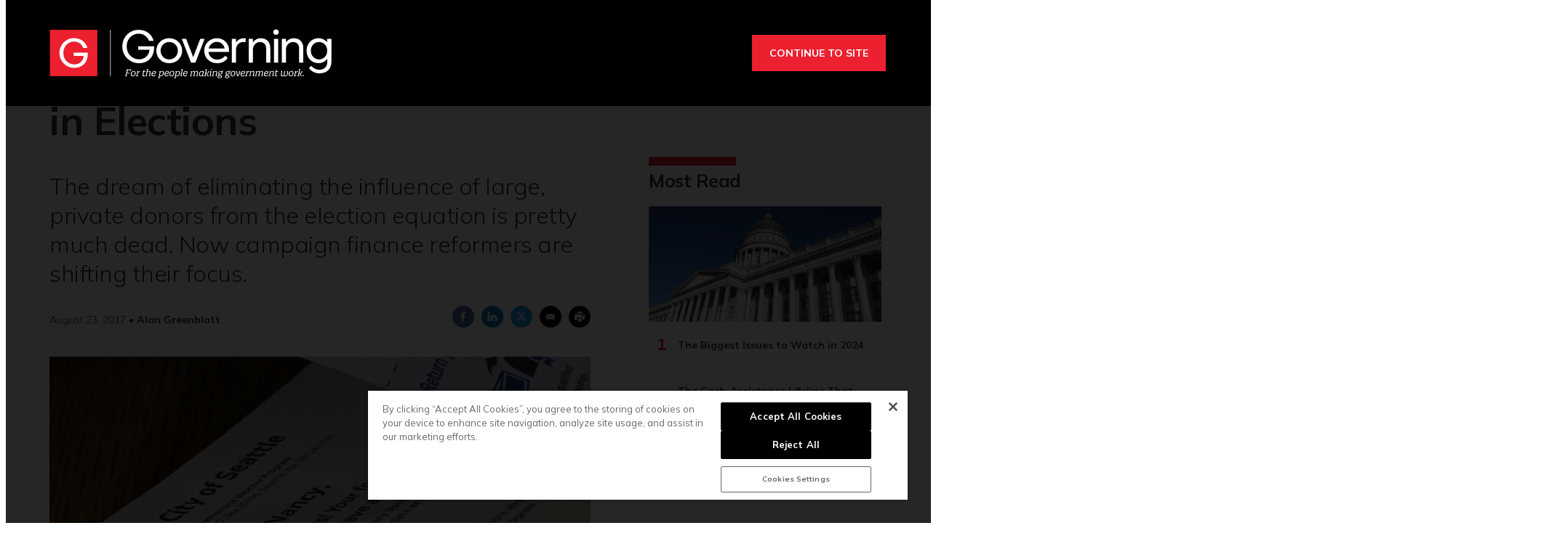

--- FILE ---
content_type: text/html;charset=UTF-8
request_url: https://www.governing.com/archive/gov-public-finance-campaigns-elections.html
body_size: 24058
content:
<!DOCTYPE html>
<html class="ArticlePage" lang="en" data-lead="standard">
    <head>
    <meta charset="UTF-8">

    <meta property="og:title" content="The New Strategy for Limiting Money&#x27;s Role in Elections">

    <meta property="og:url" content="https://www.governing.com/archive/gov-public-finance-campaigns-elections.html">

    <meta property="og:image" content="https://erepublic.brightspotcdn.com/dims4/default/5b7818d/2147483647/strip/true/crop/770x374+0+69/resize/1440x700!/quality/90/?url=http%3A%2F%2Ferepublic-brightspot.s3.us-west-2.amazonaws.com%2Fc8%2F69%2F062e64508e8ea15a7ecd391994d6%2Fdemocracy-voucher.jpg">

    
    <meta property="og:image:url" content="https://erepublic.brightspotcdn.com/dims4/default/5b7818d/2147483647/strip/true/crop/770x374+0+69/resize/1440x700!/quality/90/?url=http%3A%2F%2Ferepublic-brightspot.s3.us-west-2.amazonaws.com%2Fc8%2F69%2F062e64508e8ea15a7ecd391994d6%2Fdemocracy-voucher.jpg">
    
    <meta property="og:image:width" content="1440">
    <meta property="og:image:height" content="700">
    <meta property="og:image:type" content="image/jpeg">
    
    <meta property="og:image:alt" content="A democracy voucher in Seattle.">
    


    <meta property="og:description" content="The dream of eliminating the influence of large, private donors from the election equation is pretty much dead. Now campaign finance reformers are shifting their focus.">

    <meta property="og:site_name" content="Governing">



    <meta property="og:type" content="article">

    <meta property="article:author" content="https://www.governing.com/authors/Alan-Greenblatt.html">

    <meta property="article:published_time" content="2017-08-23T17:54:41">

    <meta property="article:modified_time" content="2021-04-21T07:14:02.768">

    <meta property="article:section" content="Archive">

    
    <meta name="twitter:card" content="summary_large_image"/>
    
    
    
    
    <meta name="twitter:description" content="The dream of eliminating the influence of large, private donors from the election equation is pretty much dead. Now campaign finance reformers are shifting their focus."/>
    
    
    <meta name="twitter:image" content="https://erepublic.brightspotcdn.com/dims4/default/5b7818d/2147483647/strip/true/crop/770x374+0+69/resize/1440x700!/quality/90/?url=http%3A%2F%2Ferepublic-brightspot.s3.us-west-2.amazonaws.com%2Fc8%2F69%2F062e64508e8ea15a7ecd391994d6%2Fdemocracy-voucher.jpg"/>


    
    <meta name="twitter:image:alt" content="A democracy voucher in Seattle."/>
    
    
    <meta name="twitter:site" content="@GOVERNING"/>
    
    
    
    <meta name="twitter:title" content="The New Strategy for Limiting Money&#x27;s Role in Elections"/>
    

    <meta property="fb:app_id" content="314190606794339">

<script type='text/javascript'>
    (function () {
        /** CONFIGURATION START **/
        var _sf_async_config = window._sf_async_config = (window._sf_async_config || {});

        _sf_async_config.uid = 46219;
        _sf_async_config.domain = 'governing.com';
        _sf_async_config.flickerControl = false;
        _sf_async_config.useCanonical = true;
        _sf_async_config.useCanonicalDomain = true;
        _sf_async_config.sections = 'Editorial';  //CHANGE THIS TO YOUR SECTION NAME(s)
        _sf_async_config.authors = 'Alan Greenblatt';    //CHANGE THIS TO YOUR AUTHOR NAME(s)
        /** CONFIGURATION END **/
        function loadChartbeat() {
            var e = document.createElement('script');
            var n = document.getElementsByTagName('script')[0];
            e.type = 'text/javascript';
            e.async = true;
            e.src = '//static.chartbeat.com/js/chartbeat.js';
            n.parentNode.insertBefore(e, n);
        }
        loadChartbeat();
    })();
</script>
<style type="text/css">:root {
  --color-primary: #ed202f;
  --color-secondary: #000000;

  --color-primary-text: #333333;
  --color-primary-text-inverse: #ffffff;
  --color-secondary-text: #ffffff;
  --color-secondary-text-inverse: #ffffff;
  --color-tertiary-text: #999999;
  --color-tertiary-inverse: #ffffff;
  --color-site-bg: #ffffff;
  --color-border: #e6e6e6;

  --color-header-bg: #000000;
  --color-header-secondary-bg: #666666;
  --color-header-text: var(--color-primary-text-inverse);
  --color-header-border: #808080;

  --color-hat-bg: #000000;
  --color-hat-text: #ffffff;
  --color-hat-hv: #ffffff;

  --color-heading-bg: #808080;

  --color-footer-bg: #333333;
  --color-footer-bottom-bg: #000000;
  --color-footer-border: var(--color-primary);
  --color-footer-text: var(--color-primary-text-inverse);

  --color-footer-bottom-text: var(--color-primary-text-inverse);

  --color-banner-bg: #950c16;
  --color-banner-text: #ffffff;
  --color-banner-link-text: var(--color-primary-text-inverse);

  --color-link-text: var(--color-primary-text);
  --color-link-text-hover: var(--color-primary);

  --color-button-bg: #ed202f;
  --color-button-hover-bg: #FFFFFF;
  --color-button-hover-text: var(--color-primary);
  --color-button-border: var(--color-primary);
  --color-button-text: #ffffff;

  --color-inverse-button-bg: var(--color-button-text);
  --color-inverse-button-hover-bg: var(--color-button-bg);
  --color-inverse-button-hover-text: var(--color-button-text);
  --color-inverse-button-border: var(--color-button-border);
  --color-inverse-button-text: var(--color-button-bg);

  --color-list-title:  var(--color-primary-text);
  --color-list-border: var(--color-border);
  --color-category-text: var(--color-primary);

  --color-news-text: #000000;
  --color-news-bg: #cccccc;
  --color-news-button-text: var(--color-button-text);
  --color-news-button-color: #ed202f;
  --color-news-button-hover-color: var(--color-button-hover-bg);
  --color-news-button-hover-text-color: var(--color-button-hover-text);

  --color-mobile-ad-text: var(--color-primary-text);
  --color-mobile-ad-bg: var(--color-primary);

  --color-page-body-link-text: #ed202f;

  --color-gray: #dddddd;
  --color-light-gray: #efefef;
  --color-dark-gray: #333333;
  --color-tw-gray: #a8a9ad;
  --color-governing-tan: #f5f5f6;
  --color-tw-blue: #2c94f1;
}
</style>
    <style type="text/css">:root {
  --font-1: "Arial";
  --font-2: "Times";
}

body {
  --font-1: "Mulish";
  --font-2: "Droid Serif";

  --font-body: var(--font-1);

  --font-headline: var(----font-1);

  --font-list-title: var(----font-1);

  --font-promo-title: var(----font-1);
  --font-promo-description: var(----font-1);

  --font-rte-body: var(--font-2);

  --font-pull-quote: var(----font-2);
}
</style>
    <link data-cssvarsponyfill="true" class="Webpack-css" rel="stylesheet" href="https://erepublic.brightspotcdn.com/resource/00000178-1345-dc1a-a7fd-9f55b8d10000/styleguide/All.min.77f55c73a25e69f70f51dd49358cc00e.gz.css"><style>.SearchResultsModule-query {
    border: 1px solid #7f8b91;
}
.Enhancement-item iframe {
    max-width: 100%;
}
.Page-oneColumn main ul li {
	margin-left: 30px;
    text-align: left;
}
.Page-oneColumn .cms-textAlign-left {
	text-align: left;
}</style>
<style>.GoogleDfpMobileAd {
background-color: #f9f9f9;
}

.GoogleDfpMobileAd-close svg {
    stroke: #132934;
}</style>
<style>.TakeOver {
  background-color: rgba(0,0,0,.85);
}
.Page-body[data-header-hat="true"][data-billboard="true"] .Page-header-hat {
    z-index: 9 !important;
}
.VideoPage[data-no-aside] .RichTextBody, .VideoPage[data-no-aside] .RichTextSponsored {
	padding: 0 !important;
}
@media only screen and (min-width: 1280px) {
      body {
        --headerHeight: 146px;
      }
      .Page-body[data-header-hat="true"][data-billboard="true"] {
        padding-top: 476px;
      }
}
.Page-content {
      overflow-x: unset !important;
}
.Page-body[data-header-hat="true"][data-billboard="true"] .Page-billboard {
  background: #333333;
}

bsp-header:not([data-desktop-burger-menu="true"]) .NavigationItem-items {
	top: 36px;
}
.ArticlePage-MicrositeHeader[data-no-bg],
.Page-heading {
	background: #333;
}

.SectionPage [data-no-nav] .Page-heading {
	margin-bottom: 40px;
}

.ArticlePage-MicrositeHeader[data-no-bg] .Page-heading-title,
.ArticlePage-MicrositeHeader[data-no-bg] .Page-heading-subHeading,
.Page-heading .Page-heading-title,
.Page-heading .Page-heading-subHeading {
  color: var(--color-primary-text-inverse);
}

.Page-heading-title,
.Page-heading-subHeading {
	width: 50%
}

.Page-heading-content .SocialBar {
  display: none;
}

.Page-heading-content {
    max-width: none;
    text-align: left;
    padding-bottom: 30px;
    flex-direction: unset;
}

ol.ListB-items {
    padding: 0;
    line-height: 1.25;
}

@media only screen and (min-width: 768px) {
    .Page-heading-content {
        padding-left: 50px;
        padding-right: 50px;
    }
}

@media only screen and (min-width: 1280px) {
    .Page-heading-content {
        padding-left: 60px;
        padding-right: 60px;
    }
    .NavigationItem.has-menu {
        margin-right: 10px;
    }
    .NavigationItem.has-menu::after {
        content: "|";
    }
    .NavigationItem-more {
        margin-right: 5px;
    }
    .Page-body:not([data-take-over="true"]) .Page-header-bar {
        padding: 0 !important;
        display: block;
    }
}

@media only screen and (min-width:1360px) {
    .Page-heading-content {
        padding-left:calc(50% - 600px);
        padding-right:calc(50% - 600px)
    }
    .Page-body[data-header-hat="true"] .Page-header-hat {
        display: block;
    }
}

.Page-header-menu-trigger{
	z-index: 9999;
}
.Page-header-bar-logo img {
    max-width: 300px !important;
    width: auto;
    margin: 0 auto !important;
}
bsp-header:not([data-desktop-burger-menu="true"]) .Navigation {
	height: auto;
    background: var(--color-primary);
    margin: 20px 0 0;
}
.Navigation-items {
    width: auto;
    margin: 0 auto;
}
.NavigationItem-text {
	text-transform: none !important;
	letter-spacing: 0 !important;
}
.NavigationItem-text a {
	padding: 10px !important;
}
.NavigationItem-text a:hover,
.NavigationItem-text span:hover {
	color: var(--color-secondary);
    border-bottom: 5px solid transparent;
}
 .Navigation > .Navigation-items > .Navigation-items-item:first-child {
    margin-left: 0;
 }
.Navigation-items > .Navigation-items-item:last-child > .NavigationItem > .NavigationItem-text > a {
    content: url(https://erepublic.brightspotcdn.com/9e/1e/a456df1f49acae5ed321065acc6d/search-icon.png);
    height: 41px;
    width: auto;
    padding: 7px 20px;
}
.Page-aside .RichTextBody, .Page-aside .RichTextSponsored {
    --font: var(--font-rte-body);
    font-family: var(--font,var(--font-1));
    font-size: var(--description-2);
    line-height: 1.25;
    --font: var(--font-promo-description);
    font-weight: 300;
}
.Page-aside .RichTextBody b, .Page-aside .RichTextSponsored b {
    font-weight: 900;
}
.Enhancement[data-align-center] {
	margin: 0 !important;
}
.Enhancement .Enhancement-item > :first-child {
	margin: 30px 0;
    display: block;
}
.Page-header-subhat .HatNavigation {
    background-color: #fff;
    border-bottom: 1px solid var(--color-border);
}
.Page-header-subhat .HatNavigation .HatNavigation-items-item a.NavigationLink {
	color: #000;
}
.Page-header-subhat .HatNavigation .HatNavigation-items-item a.NavigationLink:hover {
	color: #256efd;
}
.Page-byline {
	font-size: 1.4rem;
}
.Page-byline .Page-authors {
	font-weight: 700;
}
.Promo-media .Link img {
	margin: auto;
}
.Page-tags a {
    border: none;
    padding: 0;
    min-width: auto;
    margin-right: 5px;
}
.Page-tags a:hover {
    background: none;
    color: #000;
    border: none;
}
.Page-tags a::after {
    content: ",";
}
.Page-tags a:last-child::after {
	content: none;
}
[data-toggle-header="hamburger-menu"] .Page-header-hamburger-menu {
    background: rgba(0,0,0,.9);
}
bsp-header .Page-header-hamburger-menu .Navigation {
    margin: 0;
    background: transparent;
}
.RichTextBody p a[data-as-button] {
	--font: var(--font,var(--font-1));
}
@media screen and (max-width: 767px) {
	.Page-body[data-header-hat="true"] .Page-header-hat {
        display: none;
    }
    .Page-heading-content {
      display: block;
      padding: 30px 40px 40px;
    }
    .Page-heading-title,
    .Page-heading-subHeading {
        width: 100%
    }
}
@media screen and (max-width: 1279px) {
    .Page-body[data-header-hat="true"] {
      	padding-top: 0;
    }
    .Page-header, .Page-header-hat {
		position: inherit;
    }
    .Page-body[data-header-hat="true"] .Page-header-hat {
    	display: none;
    }
    .Page-header-bar {
      display: flex;
    }
    .Page-header-bar-logo {
    	margin-left: -58px;
  	}
    .NavigationItem-text a {
      	padding: 20px !important;
    }
    .Navigation-items > .Navigation-items-item:last-child > .NavigationItem > .NavigationItem-text > a {
        content: normal;
        height: auto;
        padding: 20px;
        width: auto;
    }
}
@media only screen and (min-width: 1280px) {
    .Page-header-bar-logo img {
        max-width: 400px !important;
    }
}</style>
<meta name="viewport" content="width=device-width, initial-scale=1, minimum-scale=1, maximum-scale=5"><title>The New Strategy for Limiting Money&#x27;s Role in Elections</title><meta name="description" content="The dream of eliminating the influence of large, private donors from the election equation is pretty much dead. Now campaign finance reformers are shifting their focus."><link rel="canonical" href="https://www.governing.com/archive/gov-public-finance-campaigns-elections.html"><meta name="brightspot.contentId" content="00000178-e284-d7bc-ab7c-fad46acf0000"><link rel="apple-touch-icon"sizes="180x180"href="/apple-touch-icon.png"><link rel="icon"type="image/png"href="/favicon-32x32.png"><link rel="icon"type="image/png"href="/favicon-16x16.png"><script type="application/ld+json">{"@context":"http://schema.org","@type":"Article","url":"https://www.governing.com/archive/gov-public-finance-campaigns-elections.html","dateModified":"April 21, 2021","datePublished":"August 23, 2017","description":"The dream of eliminating the influence of large, private donors from the election equation is pretty much dead. Now campaign finance reformers are shifting their focus.","headline":"The New Strategy for Limiting Money's Role in Elections","image":[{"@context":"http://schema.org","@type":"ImageObject","height":513,"url":"https://erepublic.brightspotcdn.com/dims4/default/7b08518/2147483647/strip/false/crop/770x513+0+0/resize/770x513!/quality/90/?url=http%3A%2F%2Ferepublic-brightspot.s3.us-west-2.amazonaws.com%2Fc8%2F69%2F062e64508e8ea15a7ecd391994d6%2Fdemocracy-voucher.jpg","width":770},{"@context":"http://schema.org","@type":"ImageObject","height":675,"url":"https://erepublic.brightspotcdn.com/dims4/default/49725fa/2147483647/strip/false/crop/770x433+0+40/resize/1200x675!/quality/90/?url=http%3A%2F%2Ferepublic-brightspot.s3.us-west-2.amazonaws.com%2Fc8%2F69%2F062e64508e8ea15a7ecd391994d6%2Fdemocracy-voucher.jpg","width":1200}],"mainEntityOfPage":{"@type":"WebPage","@id":"https://www.governing.com/archive/gov-public-finance-campaigns-elections.html"},"author":[{"@context":"http://schema.org","@type":"Person","description":"Alan Greenblatt is a former editor of Governing.","email":"agreenblatt@governing.com","image":{"@context":"http://schema.org","@type":"ImageObject","url":"https://erepublic.brightspotcdn.com/e1/79/729fb7d5a2162ad65a7ae0b415f0/alan-greenblatt.jpg"},"name":"Alan Greenblatt","url":"https://www.governing.com/authors/Alan-Greenblatt.html"}],"publisher":{"@type":"Organization","name":"Governing","logo":{"@context":"http://schema.org","@type":"ImageObject","url":"https://erepublic.brightspotcdn.com/36/b8/c9560d464d9d836ece5571e1dbe4/governing-rev-2024.svg"}},"name":"The New Strategy for Limiting Money's Role in Elections"}</script>

    
    
    <meta name="brightspot.cached" content="false">

    <!--  Tiny Rich Text Editor  -->
    <script src="https://cdn.tiny.cloud/1/p94feg18soy8tkaiy2yfbhinp3agqij3cvjh5wz5g751roh5/tinymce/5/tinymce.min.js" referrerpolicy="origin"></script>

    <!-- Load the site id in order to track the insider locales -->
    <script>
        const SITE_ID = "00000178-600f-dbc5-adf8-760f9e1c0000";
    </script>

    <!-- this will add webcomponent polyfills based on browsers. As of 04/29/21 still needed for IE11 and Safari -->
    <script src="https://erepublic.brightspotcdn.com/resource/00000178-1345-dc1a-a7fd-9f55b8d10000/webcomponents-loader/webcomponents-loader.ce44f83d1399e8dd41e607b70e0642c9.gz.js"></script>
    <script>
        /**
            This allows us to load the IE polyfills via feature detection so that they do not load
            needlessly in the browsers that do not need them. It also ensures they are loaded
            non async so that they load before the rest of our JS.
        */
        var head = document.getElementsByTagName('head')[0];
        if (!window.CSS || !window.CSS.supports || !window.CSS.supports('--fake-var', 0)) {
            var script = document.createElement('script');
            script.setAttribute('src', "/styleguide/util/IEPolyfills.js");
            script.setAttribute('type', 'text/javascript');
            script.async = false;
            head.appendChild(script);
        }
    </script>
    <script src="https://erepublic.brightspotcdn.com/resource/00000178-1345-dc1a-a7fd-9f55b8d10000/styleguide/All.min.f90010eeb1a5e339d9fa61617a902071.gz.js" async></script><script async="async" src="https://www.googletagservices.com/tag/js/gpt.js"></script>

<script type="text/javascript">
    // Google tag setup
    var googletag = googletag || {};
    googletag.cmd = googletag.cmd || [];

    googletag.cmd.push(function () {
        googletag.pubads().enableSingleRequest()
        googletag.pubads().enableAsyncRendering()
        googletag.pubads().collapseEmptyDivs(true)
        googletag.pubads().disableInitialLoad()

        googletag.pubads().enableLazyLoad({
            fetchMarginPercent: 130,  // Fetch slots within 1.3 viewports.
            renderMarginPercent: 130,  // Render slots within 1.3 viewports.
            mobileScaling: 2.0  // Double the above values on mobile.
        })

        googletag.enableServices()
    })

    // setup of ad slots
    var dfpAdSlotsObject = {}
    var dfpAdSlots = []
    var staticAdSlots = []
</script>

    <script async src="https://www.googletagmanager.com/gtag/js?id=G-CDH3GT31EN"></script>
    <script>
    window.dataLayer = window.dataLayer || [];
    function gtag(){dataLayer.push(arguments);}
    gtag('js', new Date());

    gtag('config', 'G-CDH3GT31EN');
    </script>

<script>

  window.fbAsyncInit = function() {
      FB.init({
          
              appId : '314190606794339',
          
          xfbml : true,
          version : 'v2.9'
      });
  };

  (function(d, s, id){
     var js, fjs = d.getElementsByTagName(s)[0];
     if (d.getElementById(id)) {return;}
     js = d.createElement(s); js.id = id;
     js.src = "//connect.facebook.net/en_US/sdk.js";
     fjs.parentNode.insertBefore(js, fjs);
   }(document, 'script', 'facebook-jssdk'));
</script>
<script></script>
<!-- Start of HubSpot Embed Code -->
<script type="text/javascript" id="hs-script-loader" async defer src="//js.hs-scripts.com/20544071.js"></script>
<!-- End of HubSpot Embed Code -->
<script></script>
<script><!-- Google Tag Manager -->
<script>(function(w,d,s,l,i){w[l]=w[l]||[];w[l].push({'gtm.start':
new Date().getTime(),event:'gtm.js'});var f=d.getElementsByTagName(s)[0],
j=d.createElement(s),dl=l!='dataLayer'?'&l='+l:'';j.async=true;j.src=
'https://www.googletagmanager.com/gtm.js?id='+i+dl;f.parentNode.insertBefore(j,f);
})(window,document,'script','dataLayer','GTM-TVN324XG');</script>
<!-- End Google Tag Manager --></script>
<script>(function() {
var zi = document.createElement('script');
zi.type = 'text/javascript';
zi.async = true;
zi.referrerPolicy = 'unsafe-url';
zi.src = 'https://ws.zoominfo.com/pixel/V7r0HzlCQUArWRwN8iX0';
var s = document.getElementsByTagName('script')[0];
s.parentNode.insertBefore(zi, s);
})();</script>
<script></script>
<!-- OneTrust Cookies Consent Notice start for governing.com -->
<script src="https://cdn.cookielaw.org/scripttemplates/otSDKStub.js"  type="text/javascript" charset="UTF-8" data-domain-script="5ebab348-b48c-4248-be11-a88c22078eed" ></script>
<script type="text/javascript">
function OptanonWrapper() { }
</script>
<!-- OneTrust Cookies Consent Notice end for governing.com -->
<script></script>
<script>(function(h,o,t,j,a,r){
    h.hj=h.hj||function(){(h.hj.q=h.hj.q||[]).push(arguments)};
    h._hjSettings={hjid:3518620,hjsv:6};
    a=o.getElementsByTagName('head')[0];
    r=o.createElement('script');r.async=1;
    r.src=t+h._hjSettings.hjid+j+h._hjSettings.hjsv;
    a.appendChild(r);
})(window,document,'https://static.hotjar.com/c/hotjar-','.js?sv=');</script>
<script>function docReady(fn) {
    // see if DOM is already available
    if (document.readyState === "complete" || document.readyState === "interactive") {
        // call on next available tick
        setTimeout(fn, 1);
    } else {
        document.addEventListener("DOMContentLoaded", fn);
    }
} 

function fixGate() {
    document.querySelector('.Gated-Overlay-Container').setAttribute('style', 'max-height:fit-content');
}

docReady(fixGate);</script>
<script><!-- Chartbeat Conversion -->
    (function(w,d,s,c,u){
	var qf=function(e,a){(w[c].q=w[c].q||[]).push([e,a]);};w[c]=w[c]||qf;
	var st=d.createElement(s);
	var fs=d.getElementsByTagName(s)[0];
	st.async=1;st.src=u;fs.parentNode.insertBefore(st,fs);
    })(window,document,'script','chartbeat','https://static.chartbeat.com/js/subscriptions.js');
<!-- End Chartbeat Conversion --></script>
<script>
        var link = document.createElement('link');
        link.setAttribute('href', '//fonts.googleapis.com/css?family=Mulish:300,400,700|Droid Serif:300,400,700');
        var relList = link.relList;

        if (relList && relList.supports('preload')) {
            link.setAttribute('as', 'style');
            link.setAttribute('rel', 'preload');
            link.setAttribute('onload', 'this.rel="stylesheet"');
            link.setAttribute('crossorigin', 'anonymous');
        } else {
            link.setAttribute('rel', 'stylesheet');
        }

        head.appendChild(link);
    </script>
</head>


    <body class="Page-body" data-header-style="short"
      





    data-header-hat="true"


    data-take-over="true"




>
        <!-- Putting icons here, so we don't have to include in a bunch of -body hbs's -->
<svg xmlns="http://www.w3.org/2000/svg" style="display:none" id="iconsMap">
    <symbol id="mono-icon-facebook" viewBox="0 0 10 19">
        <path fill-rule="evenodd"
            d="M2.707 18.25V10.2H0V7h2.707V4.469c0-1.336.375-2.373 1.125-3.112C4.582.62 5.578.25 6.82.25c1.008 0 1.828.047 2.461.14v2.848H7.594c-.633 0-1.067.14-1.301.422-.188.235-.281.61-.281 1.125V7H9l-.422 3.2H6.012v8.05H2.707z">
        </path>
    </symbol>
    <symbol id="mono-icon-instagram" viewBox="0 0 17 17">
        <g>
            <path fill-rule="evenodd"
                d="M8.281 4.207c.727 0 1.4.182 2.022.545a4.055 4.055 0 0 1 1.476 1.477c.364.62.545 1.294.545 2.021 0 .727-.181 1.4-.545 2.021a4.055 4.055 0 0 1-1.476 1.477 3.934 3.934 0 0 1-2.022.545c-.726 0-1.4-.182-2.021-.545a4.055 4.055 0 0 1-1.477-1.477 3.934 3.934 0 0 1-.545-2.021c0-.727.182-1.4.545-2.021A4.055 4.055 0 0 1 6.26 4.752a3.934 3.934 0 0 1 2.021-.545zm0 6.68a2.54 2.54 0 0 0 1.864-.774 2.54 2.54 0 0 0 .773-1.863 2.54 2.54 0 0 0-.773-1.863 2.54 2.54 0 0 0-1.864-.774 2.54 2.54 0 0 0-1.863.774 2.54 2.54 0 0 0-.773 1.863c0 .727.257 1.348.773 1.863a2.54 2.54 0 0 0 1.863.774zM13.45 4.03c-.023.258-.123.48-.299.668a.856.856 0 0 1-.65.281.913.913 0 0 1-.668-.28.913.913 0 0 1-.281-.669c0-.258.094-.48.281-.668a.913.913 0 0 1 .668-.28c.258 0 .48.093.668.28.187.188.281.41.281.668zm2.672.95c.023.656.035 1.746.035 3.269 0 1.523-.017 2.62-.053 3.287-.035.668-.134 1.248-.298 1.74a4.098 4.098 0 0 1-.967 1.53 4.098 4.098 0 0 1-1.53.966c-.492.164-1.072.264-1.74.3-.668.034-1.763.052-3.287.052-1.523 0-2.619-.018-3.287-.053-.668-.035-1.248-.146-1.74-.334a3.747 3.747 0 0 1-1.53-.931 4.098 4.098 0 0 1-.966-1.53c-.164-.492-.264-1.072-.299-1.74C.424 10.87.406 9.773.406 8.25S.424 5.63.46 4.963c.035-.668.135-1.248.299-1.74.21-.586.533-1.096.967-1.53A4.098 4.098 0 0 1 3.254.727c.492-.164 1.072-.264 1.74-.3C5.662.394 6.758.376 8.281.376c1.524 0 2.62.018 3.287.053.668.035 1.248.135 1.74.299a4.098 4.098 0 0 1 2.496 2.496c.165.492.27 1.078.317 1.757zm-1.687 7.91c.14-.399.234-1.032.28-1.899.024-.515.036-1.242.036-2.18V7.689c0-.961-.012-1.688-.035-2.18-.047-.89-.14-1.524-.281-1.899a2.537 2.537 0 0 0-1.512-1.511c-.375-.14-1.008-.235-1.899-.282a51.292 51.292 0 0 0-2.18-.035H7.72c-.938 0-1.664.012-2.18.035-.867.047-1.5.141-1.898.282a2.537 2.537 0 0 0-1.512 1.511c-.14.375-.234 1.008-.281 1.899a51.292 51.292 0 0 0-.036 2.18v1.125c0 .937.012 1.664.036 2.18.047.866.14 1.5.28 1.898.306.726.81 1.23 1.513 1.511.398.141 1.03.235 1.898.282.516.023 1.242.035 2.18.035h1.125c.96 0 1.687-.012 2.18-.035.89-.047 1.523-.141 1.898-.282.726-.304 1.23-.808 1.512-1.511z">
            </path>
        </g>
    </symbol>
    <symbol id="mono-icon-mailto" viewBox="0 0 512 512">
        <g>
            <path
                d="M67,148.7c11,5.8,163.8,89.1,169.5,92.1c5.7,3,11.5,4.4,20.5,4.4c9,0,14.8-1.4,20.5-4.4c5.7-3,158.5-86.3,169.5-92.1
                c4.1-2.1,11-5.9,12.5-10.2c2.6-7.6-0.2-10.5-11.3-10.5H257H65.8c-11.1,0-13.9,3-11.3,10.5C56,142.9,62.9,146.6,67,148.7z">
            </path>
            <path d="M455.7,153.2c-8.2,4.2-81.8,56.6-130.5,88.1l82.2,92.5c2,2,2.9,4.4,1.8,5.6c-1.2,1.1-3.8,0.5-5.9-1.4l-98.6-83.2
                c-14.9,9.6-25.4,16.2-27.2,17.2c-7.7,3.9-13.1,4.4-20.5,4.4c-7.4,0-12.8-0.5-20.5-4.4c-1.9-1-12.3-7.6-27.2-17.2l-98.6,83.2
                c-2,2-4.7,2.6-5.9,1.4c-1.2-1.1-0.3-3.6,1.7-5.6l82.1-92.5c-48.7-31.5-123.1-83.9-131.3-88.1c-8.8-4.5-9.3,0.8-9.3,4.9
                c0,4.1,0,205,0,205c0,9.3,13.7,20.9,23.5,20.9H257h185.5c9.8,0,21.5-11.7,21.5-20.9c0,0,0-201,0-205
                C464,153.9,464.6,148.7,455.7,153.2z"></path>
        </g>
    </symbol>
    <symbol id="mono-icon-print" viewBox="0 0 12 12">
        <g fill-rule="evenodd">
            <path fill-rule="nonzero"
                d="M9 10V7H3v3H1a1 1 0 0 1-1-1V4a1 1 0 0 1 1-1h10a1 1 0 0 1 1 1v3.132A2.868 2.868 0 0 1 9.132 10H9zm.5-4.5a1 1 0 1 0 0-2 1 1 0 0 0 0 2zM3 0h6v2H3z">
            </path>
            <path d="M4 8h4v4H4z"></path>
        </g>
    </symbol>
    <symbol id="mono-icon-copylink" viewBox="0 0 12 12">
        <g fill-rule="evenodd">
            <path
                d="M10.199 2.378c.222.205.4.548.465.897.062.332.016.614-.132.774L8.627 6.106c-.187.203-.512.232-.75-.014a.498.498 0 0 0-.706.028.499.499 0 0 0 .026.706 1.509 1.509 0 0 0 2.165-.04l1.903-2.06c.37-.398.506-.98.382-1.636-.105-.557-.392-1.097-.77-1.445L9.968.8C9.591.452 9.03.208 8.467.145 7.803.072 7.233.252 6.864.653L4.958 2.709a1.509 1.509 0 0 0 .126 2.161.5.5 0 1 0 .68-.734c-.264-.218-.26-.545-.071-.747L7.597 1.33c.147-.16.425-.228.76-.19.353.038.71.188.931.394l.91.843.001.001zM1.8 9.623c-.222-.205-.4-.549-.465-.897-.062-.332-.016-.614.132-.774l1.905-2.057c.187-.203.512-.232.75.014a.498.498 0 0 0 .706-.028.499.499 0 0 0-.026-.706 1.508 1.508 0 0 0-2.165.04L.734 7.275c-.37.399-.506.98-.382 1.637.105.557.392 1.097.77 1.445l.91.843c.376.35.937.594 1.5.656.664.073 1.234-.106 1.603-.507L7.04 9.291a1.508 1.508 0 0 0-.126-2.16.5.5 0 0 0-.68.734c.264.218.26.545.071.747l-1.904 2.057c-.147.16-.425.228-.76.191-.353-.038-.71-.188-.931-.394l-.91-.843z">
            </path>
            <path d="M8.208 3.614a.5.5 0 0 0-.707.028L3.764 7.677a.5.5 0 0 0 .734.68L8.235 4.32a.5.5 0 0 0-.027-.707">
            </path>
        </g>
    </symbol>
    <symbol id="mono-icon-linkedin" viewBox="0 0 14 14" id=".9923718607351608" xmlns="http://www.w3.org/2000/svg">
        <path
            d="M9.245 7.318c-.704 0-1.273.57-1.273 1.273v4.454H4.79s.038-7.636 0-8.272h3.182v.945s.985-.919 2.507-.919c1.884 0 3.22 1.364 3.22 4.012v4.234h-3.182V8.591c0-.703-.57-1.273-1.272-1.273zM1.92 3.5h-.018C.94 3.5.318 2.748.318 1.921.318 1.075.96.386 1.94.386s1.583.712 1.603 1.557c0 .828-.622 1.557-1.622 1.557zm1.597 9.545H.336V4.773h3.181v8.272z"
            fill-rule="evenodd" />
    </symbol>
    <symbol id="mono-icon-pinterest" viewBox="0 0 512 512">
        <g>
            <path d="M256,32C132.3,32,32,132.3,32,256c0,91.7,55.2,170.5,134.1,205.2c-0.6-15.6-0.1-34.4,3.9-51.4
                c4.3-18.2,28.8-122.1,28.8-122.1s-7.2-14.3-7.2-35.4c0-33.2,19.2-58,43.2-58c20.4,0,30.2,15.3,30.2,33.6
                c0,20.5-13.1,51.1-19.8,79.5c-5.6,23.8,11.9,43.1,35.4,43.1c42.4,0,71-54.5,71-119.1c0-49.1-33.1-85.8-93.2-85.8
                c-67.9,0-110.3,50.7-110.3,107.3c0,19.5,5.8,33.3,14.8,43.9c4.1,4.9,4.7,6.9,3.2,12.5c-1.1,4.1-3.5,14-4.6,18
                c-1.5,5.7-6.1,7.7-11.2,5.6c-31.3-12.8-45.9-47-45.9-85.6c0-63.6,53.7-139.9,160.1-139.9c85.5,0,141.8,61.9,141.8,128.3
                c0,87.9-48.9,153.5-120.9,153.5c-24.2,0-46.9-13.1-54.7-27.9c0,0-13,51.6-15.8,61.6c-4.7,17.3-14,34.5-22.5,48
                c20.1,5.9,41.4,9.2,63.5,9.2c123.7,0,224-100.3,224-224C480,132.3,379.7,32,256,32z"></path>
        </g>
    </symbol>
    <symbol id="mono-icon-tumblr" viewBox="0 0 512 512">
        <g>
            <path d="M321.2,396.3c-11.8,0-22.4-2.8-31.5-8.3c-6.9-4.1-11.5-9.6-14-16.4c-2.6-6.9-3.6-22.3-3.6-46.4V224h96v-64h-96V48h-61.9
                c-2.7,21.5-7.5,44.7-14.5,58.6c-7,13.9-14,25.8-25.6,35.7c-11.6,9.9-25.6,17.9-41.9,23.3V224h48v140.4c0,19,2,33.5,5.9,43.5
                c4,10,11.1,19.5,21.4,28.4c10.3,8.9,22.8,15.7,37.3,20.5c14.6,4.8,31.4,7.2,50.4,7.2c16.7,0,30.3-1.7,44.7-5.1
                c14.4-3.4,30.5-9.3,48.2-17.6v-65.6C363.2,389.4,342.3,396.3,321.2,396.3z"></path>
        </g>
    </symbol>
    <symbol id="mono-icon-twitter" viewBox="0 0 512 512">
        <g>
            <path fill-rule="evenodd"
                d="M389.2 48h70.6L305.6 224.2 487 464H345L233.7 318.6 106.5 464H35.8L200.7 275.5 26.8 48H172.4L272.9 180.9 389.2 48zM364.4 421.8h39.1L151.1 88h-42L364.4 421.8z">
            </path>

        </g>
    </symbol>
    <symbol id="mono-icon-youtube" viewBox="0 0 512 512">
        <g>
            <path fill-rule="evenodd" d="M508.6,148.8c0-45-33.1-81.2-74-81.2C379.2,65,322.7,64,265,64c-3,0-6,0-9,0s-6,0-9,0c-57.6,0-114.2,1-169.6,3.6
                c-40.8,0-73.9,36.4-73.9,81.4C1,184.6-0.1,220.2,0,255.8C-0.1,291.4,1,327,3.4,362.7c0,45,33.1,81.5,73.9,81.5
                c58.2,2.7,117.9,3.9,178.6,3.8c60.8,0.2,120.3-1,178.6-3.8c40.9,0,74-36.5,74-81.5c2.4-35.7,3.5-71.3,3.4-107
                C512.1,220.1,511,184.5,508.6,148.8z M207,353.9V157.4l145,98.2L207,353.9z"></path>
        </g>
    </symbol>

    <symbol id="icon-magnify" viewBox="0 0 30 30" id=".02232631230241955" xmlns="http://www.w3.org/2000/svg">
        <path
            d="M21.876 18.281l-.314.548L30 27.343 27.343 30l-8.437-8.516-.546.392c-2.083 1.3-4.245 1.951-6.486 1.951-3.28 0-6.08-1.171-8.398-3.515C1.16 17.968 0 15.156 0 11.874c0-3.28 1.159-6.08 3.476-8.398C5.794 1.16 8.595 0 11.876 0c3.282 0 6.079 1.159 8.398 3.476 2.318 2.318 3.477 5.119 3.477 8.4a11.786 11.786 0 0 1-1.875 6.405zm-3.36-13.046c-1.823-1.824-4.037-2.736-6.642-2.736-2.604 0-4.818.912-6.639 2.736-1.824 1.822-2.736 4.035-2.736 6.64 0 2.606.912 4.818 2.736 6.64 1.822 1.823 4.035 2.734 6.64 2.734 2.606 0 4.818-.91 6.64-2.733 1.876-1.875 2.813-4.088 2.813-6.642 0-2.55-.937-4.764-2.812-6.639z"
            fill-rule="evenodd" />
    </symbol>

    <symbol id="burger-menu" viewBox="0 0 14 10">
        <g>
            <path fill-rule="evenodd" d="M0 5.5v-1h14v1H0zM0 1V0h14v1H0zm0 9V9h14v1H0z"></path>
        </g>
    </symbol>
    <symbol id="close-x" viewBox="0 0 14 14"  xmlns="http://www.w3.org/2000/svg">
        <g>
            <path fill-rule="nonzero"
                d="M6.336 7L0 .664.664 0 7 6.336 13.336 0 14 .664 7.664 7 14 13.336l-.664.664L7 7.664.664 14 0 13.336 6.336 7z">
            </path>
        </g>
    </symbol>
    <symbol id="share-more-arrow" viewBox="0 0 512 512" style="enable-background:new 0 0 512 512;">
        <g>
            <g>
                <path
                    d="M512,241.7L273.643,3.343v156.152c-71.41,3.744-138.015,33.337-188.958,84.28C30.075,298.384,0,370.991,0,448.222v60.436
                    l29.069-52.985c45.354-82.671,132.173-134.027,226.573-134.027c5.986,0,12.004,0.212,18.001,0.632v157.779L512,241.7z
                    M255.642,290.666c-84.543,0-163.661,36.792-217.939,98.885c26.634-114.177,129.256-199.483,251.429-199.483h15.489V78.131
                    l163.568,163.568L304.621,405.267V294.531l-13.585-1.683C279.347,291.401,267.439,290.666,255.642,290.666z">
                </path>
            </g>
        </g>
    </symbol>
    <symbol id="chevron" viewBox="0 0 100 100">
        <g>
            <path
                d="M22.4566257,37.2056786 L-21.4456527,71.9511488 C-22.9248661,72.9681457 -24.9073712,72.5311671 -25.8758148,70.9765924 L-26.9788683,69.2027424 C-27.9450684,67.6481676 -27.5292733,65.5646602 -26.0500598,64.5484493 L20.154796,28.2208967 C21.5532435,27.2597011 23.3600078,27.2597011 24.759951,28.2208967 L71.0500598,64.4659264 C72.5292733,65.4829232 72.9450684,67.5672166 71.9788683,69.1217913 L70.8750669,70.8956413 C69.9073712,72.4502161 67.9241183,72.8848368 66.4449048,71.8694118 L22.4566257,37.2056786 Z"
                id="Transparent-Chevron"
                transform="translate(22.500000, 50.000000) rotate(90.000000) translate(-22.500000, -50.000000) "></path>
        </g>
    </symbol>

    <symbol id="chevron-left" viewBox="0 0 4 6">
        <svg xmlns="http://www.w3.org/2000/svg">
            <g fill="none" fill-rule="evenodd">
                <g fill="#333">
                    <g>
                        <path d="M3 2.667L.579.112c-.132-.15-.347-.15-.48 0-.132.149-.132.39 0 .54L3 4 5.907.644C6.036.49 6.03.25 5.894.104c-.136-.144-.35-.138-.48.015L3 2.667z" transform="translate(-278 -374) rotate(90 -46 328)"/>
                    </g>
                </g>
            </g>
        </svg>
    </symbol>

     <symbol id="chevron-up" viewBox="0 0 284.929 284.929" id=".23966926540656042" xmlns="http://www.w3.org/2000/svg">
        <path d="M282.082 195.285L149.028 62.24c-1.901-1.903-4.088-2.856-6.562-2.856s-4.665.953-6.567 2.856L2.856 195.285C.95 197.191 0 199.378 0 201.853c0 2.474.953 4.664 2.856 6.566l14.272 14.271c1.903 1.903 4.093 2.854 6.567 2.854s4.664-.951 6.567-2.854l112.204-112.202 112.208 112.209c1.902 1.903 4.093 2.848 6.563 2.848 2.478 0 4.668-.951 6.57-2.848l14.274-14.277c1.902-1.902 2.847-4.093 2.847-6.566.001-2.476-.944-4.666-2.846-6.569z"/>
     </symbol>

    <symbol id="chevron-down" viewBox="0 0 10 6" id=".6176193135071357" xmlns="http://www.w3.org/2000/svg">
        <path
            d="M5.108 4.088L.965.158a.587.587 0 0 0-.8 0 .518.518 0 0 0 0 .758L5.13 5.625 9.845.905a.517.517 0 0 0-.021-.758.588.588 0 0 0-.8.02l-3.916 3.92z"
            fill="#FFF" fill-rule="evenodd" />
    </symbol>

    <symbol id="chevron-up" viewBox="0 0 284.929 284.929" id=".23966926540656042" xmlns="http://www.w3.org/2000/svg">
        <path
            d="M282.082 195.285L149.028 62.24c-1.901-1.903-4.088-2.856-6.562-2.856s-4.665.953-6.567 2.856L2.856 195.285C.95 197.191 0 199.378 0 201.853c0 2.474.953 4.664 2.856 6.566l14.272 14.271c1.903 1.903 4.093 2.854 6.567 2.854s4.664-.951 6.567-2.854l112.204-112.202 112.208 112.209c1.902 1.903 4.093 2.848 6.563 2.848 2.478 0 4.668-.951 6.57-2.848l14.274-14.277c1.902-1.902 2.847-4.093 2.847-6.566.001-2.476-.944-4.666-2.846-6.569z" />
    </symbol>

    <symbol id="icon-arrow-down" viewBox="0 0 10 6" id=".6525395694941032" xmlns="http://www.w3.org/2000/svg">
        <path
            d="M5.108 4.088L.965.158a.587.587 0 0 0-.8 0 .518.518 0 0 0 0 .758L5.13 5.625 9.845.905a.517.517 0 0 0-.021-.758.588.588 0 0 0-.8.02l-3.916 3.92z"
            fill="inherit" fill-rule="evenodd" />
    </symbol>

    <symbol id="play-arrow" viewBox="0 0 30 30">
        <g fill-rule="evenodd">
            <path d="M9 9l12 6-12 6z"></path>
        </g>
    </symbol>
    <symbol id="grid" viewBox="0 0 32 32">
        <g>
            <path
                d="M6.4,5.7 C6.4,6.166669 6.166669,6.4 5.7,6.4 L0.7,6.4 C0.233331,6.4 0,6.166669 0,5.7 L0,0.7 C0,0.233331 0.233331,0 0.7,0 L5.7,0 C6.166669,0 6.4,0.233331 6.4,0.7 L6.4,5.7 Z M19.2,5.7 C19.2,6.166669 18.966669,6.4 18.5,6.4 L13.5,6.4 C13.033331,6.4 12.8,6.166669 12.8,5.7 L12.8,0.7 C12.8,0.233331 13.033331,0 13.5,0 L18.5,0 C18.966669,0 19.2,0.233331 19.2,0.7 L19.2,5.7 Z M32,5.7 C32,6.166669 31.766669,6.4 31.3,6.4 L26.3,6.4 C25.833331,6.4 25.6,6.166669 25.6,5.7 L25.6,0.7 C25.6,0.233331 25.833331,0 26.3,0 L31.3,0 C31.766669,0 32,0.233331 32,0.7 L32,5.7 Z M6.4,18.5 C6.4,18.966669 6.166669,19.2 5.7,19.2 L0.7,19.2 C0.233331,19.2 0,18.966669 0,18.5 L0,13.5 C0,13.033331 0.233331,12.8 0.7,12.8 L5.7,12.8 C6.166669,12.8 6.4,13.033331 6.4,13.5 L6.4,18.5 Z M19.2,18.5 C19.2,18.966669 18.966669,19.2 18.5,19.2 L13.5,19.2 C13.033331,19.2 12.8,18.966669 12.8,18.5 L12.8,13.5 C12.8,13.033331 13.033331,12.8 13.5,12.8 L18.5,12.8 C18.966669,12.8 19.2,13.033331 19.2,13.5 L19.2,18.5 Z M32,18.5 C32,18.966669 31.766669,19.2 31.3,19.2 L26.3,19.2 C25.833331,19.2 25.6,18.966669 25.6,18.5 L25.6,13.5 C25.6,13.033331 25.833331,12.8 26.3,12.8 L31.3,12.8 C31.766669,12.8 32,13.033331 32,13.5 L32,18.5 Z M6.4,31.3 C6.4,31.766669 6.166669,32 5.7,32 L0.7,32 C0.233331,32 0,31.766669 0,31.3 L0,26.3 C0,25.833331 0.233331,25.6 0.7,25.6 L5.7,25.6 C6.166669,25.6 6.4,25.833331 6.4,26.3 L6.4,31.3 Z M19.2,31.3 C19.2,31.766669 18.966669,32 18.5,32 L13.5,32 C13.033331,32 12.8,31.766669 12.8,31.3 L12.8,26.3 C12.8,25.833331 13.033331,25.6 13.5,25.6 L18.5,25.6 C18.966669,25.6 19.2,25.833331 19.2,26.3 L19.2,31.3 Z M32,31.3 C32,31.766669 31.766669,32 31.3,32 L26.3,32 C25.833331,32 25.6,31.766669 25.6,31.3 L25.6,26.3 C25.6,25.833331 25.833331,25.6 26.3,25.6 L31.3,25.6 C31.766669,25.6 32,25.833331 32,26.3 L32,31.3 Z"
                id=""></path>
        </g>
    </symbol>
    <symbol id="filter" viewBox="0 0 16 12">
        <path d="M0 2V0h16v2H0zm2.4 5V5h11.2v2H2.4zm2.4 5v-2h6.4v2H4.8z"></path>
    </symbol>
    <symbol id="icon-filter" viewBox="0 0 512 512">
        <path fill="currentColor"
            d="M487.976 0H24.028C2.71 0-8.047 25.866 7.058 40.971L192 225.941V432c0 7.831 3.821 15.17 10.237 19.662l80 55.98C298.02 518.69 320 507.493 320 487.98V225.941l184.947-184.97C520.021 25.896 509.338 0 487.976 0z">
        </path>
    </symbol>
    <symbol id="icon-radio-on" viewBox="0 0 24 24">
        <path fill="currentColor" fill-rule="nonzero"
            d="M12 7c-2.76 0-5 2.24-5 5s2.24 5 5 5 5-2.24 5-5-2.24-5-5-5zm0-5C6.48 2 2 6.48 2 12s4.48 10 10 10 10-4.48 10-10S17.52 2 12 2zm0 18c-4.42 0-8-3.58-8-8s3.58-8 8-8 8 3.58 8 8-3.58 8-8 8z" />
    </symbol>
    <symbol id="icon-radio-off" viewBox="0 0 24 24">
        <path fill="currentColor" fill-rule="nonzero"
            d="M12 2C6.48 2 2 6.48 2 12s4.48 10 10 10 10-4.48 10-10S17.52 2 12 2zm0 18c-4.42 0-8-3.58-8-8s3.58-8 8-8 8 3.58 8 8-3.58 8-8 8z" />
    </symbol>

    <symbol id="icon-calendar" viewBox="0 0 14 16" id=".5489925018784523" xmlns="http://www.w3.org/2000/svg">
        <path
            d="M4.625 9h-1.25A.376.376 0 0 1 3 8.625v-1.25C3 7.169 3.169 7 3.375 7h1.25c.206 0 .375.169.375.375v1.25A.376.376 0 0 1 4.625 9zM8 8.625v-1.25A.376.376 0 0 0 7.625 7h-1.25A.376.376 0 0 0 6 7.375v1.25c0 .206.169.375.375.375h1.25A.376.376 0 0 0 8 8.625zm3 0v-1.25A.376.376 0 0 0 10.625 7h-1.25A.376.376 0 0 0 9 7.375v1.25c0 .206.169.375.375.375h1.25A.376.376 0 0 0 11 8.625zm-3 3v-1.25A.376.376 0 0 0 7.625 10h-1.25a.376.376 0 0 0-.375.375v1.25c0 .206.169.375.375.375h1.25A.376.376 0 0 0 8 11.625zm-3 0v-1.25A.376.376 0 0 0 4.625 10h-1.25a.376.376 0 0 0-.375.375v1.25c0 .206.169.375.375.375h1.25A.376.376 0 0 0 5 11.625zm6 0v-1.25a.376.376 0 0 0-.375-.375h-1.25a.376.376 0 0 0-.375.375v1.25c0 .206.169.375.375.375h1.25a.376.376 0 0 0 .375-.375zM14 3.5v11a1.5 1.5 0 0 1-1.5 1.5h-11A1.5 1.5 0 0 1 0 14.5v-11A1.5 1.5 0 0 1 1.5 2H3V.375C3 .169 3.169 0 3.375 0h1.25C4.831 0 5 .169 5 .375V2h4V.375C9 .169 9.169 0 9.375 0h1.25c.206 0 .375.169.375.375V2h1.5A1.5 1.5 0 0 1 14 3.5zm-1.5 10.813V5h-11v9.313c0 .103.084.187.188.187h10.624a.188.188 0 0 0 .188-.188z"
            fill="currentColor" fill-rule="nonzero" />
    </symbol>
    <symbol id="icon-calendar" viewBox="0 0 14 16" id=".5489925018784523" xmlns="http://www.w3.org/2000/svg">
        <path
            d="M4.625 9h-1.25A.376.376 0 0 1 3 8.625v-1.25C3 7.169 3.169 7 3.375 7h1.25c.206 0 .375.169.375.375v1.25A.376.376 0 0 1 4.625 9zM8 8.625v-1.25A.376.376 0 0 0 7.625 7h-1.25A.376.376 0 0 0 6 7.375v1.25c0 .206.169.375.375.375h1.25A.376.376 0 0 0 8 8.625zm3 0v-1.25A.376.376 0 0 0 10.625 7h-1.25A.376.376 0 0 0 9 7.375v1.25c0 .206.169.375.375.375h1.25A.376.376 0 0 0 11 8.625zm-3 3v-1.25A.376.376 0 0 0 7.625 10h-1.25a.376.376 0 0 0-.375.375v1.25c0 .206.169.375.375.375h1.25A.376.376 0 0 0 8 11.625zm-3 0v-1.25A.376.376 0 0 0 4.625 10h-1.25a.376.376 0 0 0-.375.375v1.25c0 .206.169.375.375.375h1.25A.376.376 0 0 0 5 11.625zm6 0v-1.25a.376.376 0 0 0-.375-.375h-1.25a.376.376 0 0 0-.375.375v1.25c0 .206.169.375.375.375h1.25a.376.376 0 0 0 .375-.375zM14 3.5v11a1.5 1.5 0 0 1-1.5 1.5h-11A1.5 1.5 0 0 1 0 14.5v-11A1.5 1.5 0 0 1 1.5 2H3V.375C3 .169 3.169 0 3.375 0h1.25C4.831 0 5 .169 5 .375V2h4V.375C9 .169 9.169 0 9.375 0h1.25c.206 0 .375.169.375.375V2h1.5A1.5 1.5 0 0 1 14 3.5zm-1.5 10.813V5h-11v9.313c0 .103.084.187.188.187h10.624a.188.188 0 0 0 .188-.188z"
            fill="currentColor" fill-rule="nonzero" />
    </symbol>
</svg>



<div class="Page-header-wrap">
    
        <div class="Page-header-hat">
            <div class="HatNavigation" >
    
</div>

        </div>
    
    <bsp-header class="Page-header" data-nav-alignment="right"
                data-desktop-burger-menu="false"
                data-take-over="true"
    >
        <div class="Page-header-hamburger-menu">
            <div class="Page-header-hamburger-menu-wrapper">
                <div class="Page-header-hamburger-menu-content">
                    
                        <nav class="Navigation">
    
        <ul class="Navigation-items">
            
                <li class="Navigation-items-item" ><div class="NavigationItem " >
    <div class="NavigationItem-text">
        
            <a href="https://www.governing.com/policy" data-cms-ai="0">Policy</a>
        
        
    </div>

    
</div>
</li>
            
                <li class="Navigation-items-item" ><div class="NavigationItem " >
    <div class="NavigationItem-text">
        
            <a href="https://www.governing.com/management-and-administration" data-cms-ai="0">Management</a>
        
        
    </div>

    
</div>
</li>
            
                <li class="Navigation-items-item" ><div class="NavigationItem " >
    <div class="NavigationItem-text">
        
            <a href="https://www.governing.com/finance" data-cms-ai="0">Finance</a>
        
        
    </div>

    
</div>
</li>
            
                <li class="Navigation-items-item" ><div class="NavigationItem  has-menu" >
    <div class="NavigationItem-text">
        
            <span>More News Topics</span>
        
        
            <div class="NavigationItem-more">
                <button aria-label="More"><svg class="chevron"><use xlink:href="#chevron-down"></use></svg></button>
            </div>
        
    </div>

    
        <ul class="NavigationItem-items">
            
                
                    <li class="NavigationItem-items-item"><a class="NavigationLink" href="https://www.governing.com/urban" data-cms-ai="0">Housing and Urban Issues</a>
</li>
                
                    <li class="NavigationItem-items-item"><a class="NavigationLink" href="https://www.governing.com/infrastructure" data-cms-ai="0">Infrastructure</a>
</li>
                
                    <li class="NavigationItem-items-item"><a class="NavigationLink" href="https://www.governing.com/artificial-intelligence" data-cms-ai="0">Policy Spotlight: AI</a>
</li>
                
                    <li class="NavigationItem-items-item"><a class="NavigationLink" href="https://www.governing.com/politics" data-cms-ai="0">Politics</a>
</li>
                
                    <li class="NavigationItem-items-item"><a class="NavigationLink" href="https://www.governing.com/resilience" data-cms-ai="0">Resilience</a>
</li>
                
                    <li class="NavigationItem-items-item"><a class="NavigationLink" href="https://www.governing.com/transportation" data-cms-ai="0">Transportation</a>
</li>
                
                    <li class="NavigationItem-items-item"><a class="NavigationLink" href="https://www.governing.com/workforce" data-cms-ai="0">Workforce</a>
</li>
                
                    <li class="NavigationItem-items-item"><a class="NavigationLink" href="https://www.governing.com/quote" data-cms-ai="0">Government Quotes</a>
</li>
                
                    <li class="NavigationItem-items-item"><a class="NavigationLink" href="https://www.governing.com/number" data-cms-ai="0">News in Numbers</a>
</li>
                
            
        </ul>
    
</div>
</li>
            
                <li class="Navigation-items-item" ><div class="NavigationItem " >
    <div class="NavigationItem-text">
        
            <a href="https://papers.governing.com/?promo_code=topnav" target="_blank" data-cms-ai="0">Papers</a>
        
        
    </div>

    
</div>
</li>
            
                <li class="Navigation-items-item" ><div class="NavigationItem " >
    <div class="NavigationItem-text">
        
            <a href="https://www.governing.com/podcasts" data-cms-ai="0">Podcasts</a>
        
        
    </div>

    
</div>
</li>
            
                <li class="Navigation-items-item" ><div class="NavigationItem " >
    <div class="NavigationItem-text">
        
            <a href="https://webinars.governing.com/?promo_code=topnav" target="_blank" data-cms-ai="0">Webinars</a>
        
        
    </div>

    
</div>
</li>
            
                <li class="Navigation-items-item" ><div class="NavigationItem " >
    <div class="NavigationItem-text">
        
            <a href="https://www.governing.com/magazine" data-cms-ai="0">Magazine</a>
        
        
    </div>

    
</div>
</li>
            
                <li class="Navigation-items-item" ><div class="NavigationItem " >
    <div class="NavigationItem-text">
        
            <a href="https://newsletters.governing.com/?promo_code=topnav" target="_blank" data-cms-ai="0">Newsletters</a>
        
        
    </div>

    
</div>
</li>
            
                <li class="Navigation-items-item" ><div class="NavigationItem " >
    <div class="NavigationItem-text">
        
            <a href="https://www.governing.com/search" data-cms-ai="0">Search</a>
        
        
    </div>

    
</div>
</li>
            
        </ul>
    
</nav>

                    
                </div>
            </div>
        </div>

        <div class="Page-header-bar">
            <button class="Page-header-menu-trigger" aria-expanded="false"><svg class="burger-menu"><use xlink:href="#burger-menu"></use></svg><svg class="close-x"><use xlink:href="#close-x"></use></svg><span class="label">Menu</span></button>

            
                
                    <div class="Page-header-bar-logo"><a aria-label="home page" href="/" data-cms-ai="0"  >
    
        <img class="PageLogo-image" src="https://erepublic.brightspotcdn.com/36/b8/c9560d464d9d836ece5571e1dbe4/governing-rev-2024.svg" alt="governing-rev-2024.svg"/>
    
    </a>
</div>
                
            

            <div class="Page-header-navigation">
                
                    <nav class="Navigation">
    
        <ul class="Navigation-items">
            
                <li class="Navigation-items-item" ><div class="NavigationItem " >
    <div class="NavigationItem-text">
        
            <a href="https://www.governing.com/policy" data-cms-ai="0">Policy</a>
        
        
    </div>

    
</div>
</li>
            
                <li class="Navigation-items-item" ><div class="NavigationItem " >
    <div class="NavigationItem-text">
        
            <a href="https://www.governing.com/management-and-administration" data-cms-ai="0">Management</a>
        
        
    </div>

    
</div>
</li>
            
                <li class="Navigation-items-item" ><div class="NavigationItem " >
    <div class="NavigationItem-text">
        
            <a href="https://www.governing.com/finance" data-cms-ai="0">Finance</a>
        
        
    </div>

    
</div>
</li>
            
                <li class="Navigation-items-item" ><div class="NavigationItem  has-menu" >
    <div class="NavigationItem-text">
        
            <span>More News Topics</span>
        
        
            <div class="NavigationItem-more">
                <button aria-label="More"><svg class="chevron"><use xlink:href="#chevron-down"></use></svg></button>
            </div>
        
    </div>

    
        <ul class="NavigationItem-items">
            
                
                    <li class="NavigationItem-items-item"><a class="NavigationLink" href="https://www.governing.com/urban" data-cms-ai="0">Housing and Urban Issues</a>
</li>
                
                    <li class="NavigationItem-items-item"><a class="NavigationLink" href="https://www.governing.com/infrastructure" data-cms-ai="0">Infrastructure</a>
</li>
                
                    <li class="NavigationItem-items-item"><a class="NavigationLink" href="https://www.governing.com/artificial-intelligence" data-cms-ai="0">Policy Spotlight: AI</a>
</li>
                
                    <li class="NavigationItem-items-item"><a class="NavigationLink" href="https://www.governing.com/politics" data-cms-ai="0">Politics</a>
</li>
                
                    <li class="NavigationItem-items-item"><a class="NavigationLink" href="https://www.governing.com/resilience" data-cms-ai="0">Resilience</a>
</li>
                
                    <li class="NavigationItem-items-item"><a class="NavigationLink" href="https://www.governing.com/transportation" data-cms-ai="0">Transportation</a>
</li>
                
                    <li class="NavigationItem-items-item"><a class="NavigationLink" href="https://www.governing.com/workforce" data-cms-ai="0">Workforce</a>
</li>
                
                    <li class="NavigationItem-items-item"><a class="NavigationLink" href="https://www.governing.com/quote" data-cms-ai="0">Government Quotes</a>
</li>
                
                    <li class="NavigationItem-items-item"><a class="NavigationLink" href="https://www.governing.com/number" data-cms-ai="0">News in Numbers</a>
</li>
                
            
        </ul>
    
</div>
</li>
            
                <li class="Navigation-items-item" ><div class="NavigationItem " >
    <div class="NavigationItem-text">
        
            <a href="https://papers.governing.com/?promo_code=topnav" target="_blank" data-cms-ai="0">Papers</a>
        
        
    </div>

    
</div>
</li>
            
                <li class="Navigation-items-item" ><div class="NavigationItem " >
    <div class="NavigationItem-text">
        
            <a href="https://www.governing.com/podcasts" data-cms-ai="0">Podcasts</a>
        
        
    </div>

    
</div>
</li>
            
                <li class="Navigation-items-item" ><div class="NavigationItem " >
    <div class="NavigationItem-text">
        
            <a href="https://webinars.governing.com/?promo_code=topnav" target="_blank" data-cms-ai="0">Webinars</a>
        
        
    </div>

    
</div>
</li>
            
                <li class="Navigation-items-item" ><div class="NavigationItem " >
    <div class="NavigationItem-text">
        
            <a href="https://www.governing.com/magazine" data-cms-ai="0">Magazine</a>
        
        
    </div>

    
</div>
</li>
            
                <li class="Navigation-items-item" ><div class="NavigationItem " >
    <div class="NavigationItem-text">
        
            <a href="https://newsletters.governing.com/?promo_code=topnav" target="_blank" data-cms-ai="0">Newsletters</a>
        
        
    </div>

    
</div>
</li>
            
                <li class="Navigation-items-item" ><div class="NavigationItem " >
    <div class="NavigationItem-text">
        
            <a href="https://www.governing.com/search" data-cms-ai="0">Search</a>
        
        
    </div>

    
</div>
</li>
            
        </ul>
    
</nav>

                
            </div>

            <div class="Page-header-end">
                

                
                    <button class="TakeOver-button" data-take-over-button>
                        CONTINUE TO SITE
                    </button>
                

            </div>
        </div>
        
    </div>
</bsp-header>


  <div class="BrowserCompatibility" data-dialogue data-show-on-internet-explorer data-show-dialogue>
    <div class="BrowserCompatibility-container">
        <div class="BrowserCompatibility-cancel BrowserCompatibility-cancel-upper"
             onclick="document.querySelector('.BrowserCompatibility').removeAttribute('data-show-dialogue')"
        >
            <a data-cms-ai="0">&#10005;</a>
        </div>
        <div class="BrowserCompatibility-body">
            
                <h2 class="BrowserCompatibility-title">
                    Internet Explorer 11 is not supported
                </h2>
            
            
                <div class="BrowserCompatibility-text RichTextBody">
                    <div class="cms-textAlign-center"></div><div class="cms-textAlign-center">For optimal browsing, we recommend Chrome, Firefox or Safari browsers.</div>
                </div>
            
        </div>
    </div>
</div>



        
          
    <div class="Page-above" ><div class="HtmlModule">
    <!-- Google Tag Manager (noscript) -->
<noscript><iframe src="https://www.googletagmanager.com/ns.html?id=GTM-TVN324XG"
height="0" width="0" style="display:none;visibility:hidden"></iframe></noscript>
<!-- End Google Tag Manager (noscript) -->
</div>
<div id="googleAdbfa9f7cc-ed18-439e-b727-8f09034a2791" class="GoogleDfpAd" data-slot-name="/70114778/T_970" data-slot-sizes="[[970, 250]]" data-slot-adSizeMap="[[[1024, 0], [970, 250]]]" data-targeting-data="{&quot;id&quot;:&quot;441537903&quot;,&quot;tags&quot;:[],&quot;path&quot;:&quot;archive&quot;,&quot;slot&quot;:&quot;T_970&quot;,&quot;site&quot;:&quot;www.governing.com&quot;,&quot;URLName&quot;:&quot;the, new, strategy, limiting, money&#x27;s, role, elections&quot;}">
    
</div>
</div>


        

        <!-- Microsite Header -->
        



        <div class="Page-content">
            

            <div class="ArticlePage-lede">
                
                     <div class="ArticlePage-lede-content">
                        
    <div class="Page-breadcrumbs">
        
            
                <a class="Link"
        href="https://www.governing.com/archive" data-cms-ai="0"     >Archive</a>
            
        
    </div>



                        
    <h1 class="Page-headline">The New Strategy for Limiting Money&#x27;s Role in Elections</h1>


                    

                    
                        
                    
                </div>
                
            </div>
            <div class="Page-twoColumn">
                <main class="Page-main" data-module data-padding="none">
                  
    <h2 class="Page-subHeadline">The dream of eliminating the influence of large, private donors from the election equation is pretty much dead. Now campaign finance reformers are shifting their focus.</h2>



                    <div class="ArticlePage-actions-wrapper">
                        <div class="Page-byline">
        <div class="Page-datePublished">August 23, 2017&nbsp;&#x2022;&nbsp;</div><div class="Page-authors">
        <!-- one off byline --><a href="https://www.governing.com/authors/Alan-Greenblatt.html" data-cms-ai="0"><span>Alan Greenblatt</span></a>
    </div>
</div>


                        
    <div class="Page-actions">
        <div class="ActionBar">
    <ul class="ActionBar-items">
        
            <li class="ActionBar-items-item"> <a class="ActionLink" href="https://www.facebook.com/dialog/share?app_id=314190606794339&display=popup&href=https%3A%2F%2Fwww.governing.com%2Farchive%2Fgov-public-finance-campaigns-elections.html"
    target="_blank" data-social-service="facebook" data-cms-ai="0">
    <svg><use xlink:href="#mono-icon-facebook"></use></svg><span>Facebook</span>
</a>
</li>
        
            <li class="ActionBar-items-item"><a class="ActionLink" href="https://www.linkedin.com/shareArticle?url=https%3A%2F%2Fwww.governing.com%2Farchive%2Fgov-public-finance-campaigns-elections.html&mini=true&title=The%20New%20Strategy%20for%20Limiting%20Money%27s%20Role%20in%20Elections&summary=The%20dream%20of%20eliminating%20the%20influence%20of%20large%2C%20private%20donors%20from%20the%20election%20equation%20is%20pretty%20much%20dead.%20Now%20campaign%20finance%20reformers%20are%20shifting%20their%20focus.&source=Governing"
    target="_blank" data-social-service="linkedin" data-cms-ai="0">
    <svg><use xlink:href="#mono-icon-linkedin"></use></svg><span>LinkedIn</span>
</a>
</li>
        
            <li class="ActionBar-items-item"><a class="ActionLink" href="https://twitter.com/intent/tweet?url=https%3A%2F%2Fwww.governing.com%2Farchive%2Fgov-public-finance-campaigns-elections.html&text=The%20New%20Strategy%20for%20Limiting%20Money%27s%20Role%20in%20Elections"
    target="_blank" data-social-service="twitter" data-cms-ai="0">
    <svg><use xlink:href="#mono-icon-twitter" /></svg><span>Twitter</span>
</a>
</li>
        
            <li class="ActionBar-items-item"><a class="ActionLink" href="mailto:?body=The%20New%20Strategy%20for%20Limiting%20Money%27s%20Role%20in%20Elections%0A%0Ahttps%3A%2F%2Fwww.governing.com%2Farchive%2Fgov-public-finance-campaigns-elections.html%0A%0AThe%20dream%20of%20eliminating%20the%20influence%20of%20large%2C%20private%20donors%20from%20the%20election%20equation%20is%20pretty%20much%20dead.%20Now%20campaign%20finance%20reformers%20are%20shifting%20their%20focus."
    data-social-service="mailto" data-cms-ai="0">
    <svg><use xlink:href="#mono-icon-mailto"></use></svg><span>Email</span>
</a>
</li>
        
            <li class="ActionBar-items-item">
<a class="ActionLink" data-social-service="print" href="javascript:window.print()" data-cms-ai="0"><svg><use xlink:href="#mono-icon-print"></use></svg><span>Print</span></a>
</li>
        
    </ul>
</div>

    </div>


                    </div>

                    
                        
                            
    <div class="Page-lead"><figure class="Figure">
    
        
            <picture>
    
    
        
            

        
    

    
    
        
    
            <source type="image/webp"  width="840"
     height="438"
        data-srcset="https://erepublic.brightspotcdn.com/dims4/default/c085277/2147483647/strip/true/crop/770x402+0+56/resize/840x438!/format/webp/quality/90/?url=http%3A%2F%2Ferepublic-brightspot.s3.us-west-2.amazonaws.com%2Fc8%2F69%2F062e64508e8ea15a7ecd391994d6%2Fdemocracy-voucher.jpg 1x,https://erepublic.brightspotcdn.com/dims4/default/12a884b/2147483647/strip/true/crop/770x402+0+56/resize/1680x876!/format/webp/quality/90/?url=http%3A%2F%2Ferepublic-brightspot.s3.us-west-2.amazonaws.com%2Fc8%2F69%2F062e64508e8ea15a7ecd391994d6%2Fdemocracy-voucher.jpg 2x" data-lazy-load="true" srcset="[data-uri]"
    />

    

    
        <source width="840"
     height="438"
        data-srcset="https://erepublic.brightspotcdn.com/dims4/default/d59d2ff/2147483647/strip/true/crop/770x402+0+56/resize/840x438!/quality/90/?url=http%3A%2F%2Ferepublic-brightspot.s3.us-west-2.amazonaws.com%2Fc8%2F69%2F062e64508e8ea15a7ecd391994d6%2Fdemocracy-voucher.jpg" data-lazy-load="true" srcset="[data-uri]"
    />

    


    
    
    <img class="Image" alt="A democracy voucher in Seattle." srcset="https://erepublic.brightspotcdn.com/dims4/default/d59d2ff/2147483647/strip/true/crop/770x402+0+56/resize/840x438!/quality/90/?url=http%3A%2F%2Ferepublic-brightspot.s3.us-west-2.amazonaws.com%2Fc8%2F69%2F062e64508e8ea15a7ecd391994d6%2Fdemocracy-voucher.jpg 1x,https://erepublic.brightspotcdn.com/dims4/default/5c87dd5/2147483647/strip/true/crop/770x402+0+56/resize/1680x876!/quality/90/?url=http%3A%2F%2Ferepublic-brightspot.s3.us-west-2.amazonaws.com%2Fc8%2F69%2F062e64508e8ea15a7ecd391994d6%2Fdemocracy-voucher.jpg 2x" width="840" height="438"
        data-src="https://erepublic.brightspotcdn.com/dims4/default/d59d2ff/2147483647/strip/true/crop/770x402+0+56/resize/840x438!/quality/90/?url=http%3A%2F%2Ferepublic-brightspot.s3.us-west-2.amazonaws.com%2Fc8%2F69%2F062e64508e8ea15a7ecd391994d6%2Fdemocracy-voucher.jpg" data-lazy-load="true" src="[data-uri]"
        >


</picture>

        

        
            <div class="Figure-content"><figcaption class="Figure-caption">In Seattle, voters get $100 worth of $25 "democracy vouchers" to donate that amount of government money to the candidates of their choice.</figcaption><div class="Figure-credit">(AP/Ted S. Warren)</div></div>
        
    
</figure>
</div>


                        
                    

                    
                        <div class="Page-article">
                    
                        
                            <div class="Page-articleBody RichTextBody">
                                
                                    The goals behind the public financing of elections have shifted. The old dream of completely eliminating big, private money from politics has been dashed by Citizens United and other court rulings.<br><br>
"It's probably not a realistic goal in any case," says Michael Malbin, executive director of the Campaign Finance Institute. "People who are interested in politics have many ways of influencing the political system."<br><br>
Now, the hope among some advocates of publicly financed campaigns is&nbsp;to impose limits on the size and scope of campaign treasuries while increasing citizen involvement. To do that, reformers are promoting the use of matching funds and so-called democracy vouchers, which allow citizens to steer government money directly to the candidates of their choice.<br><body><div class="Enhancement" data-align-center>
            <div class="Enhancement-item">
                
                
                    
                        <div id="googleAd3425e5db-4ae0-4c2a-aa74-d95cbbe0a41b" class="GoogleDfpAd" data-slot-name="/70114778/GOV_In_Article_1_640x480_300x250" data-slot-sizes="[[640, 480], [300, 250]]" data-slot-adSizeMap="[[[800, 0], [640, 480]], [[300, 0], [300, 250]]]" data-targeting-data="{&quot;id&quot;:&quot;441537903&quot;,&quot;tags&quot;:[],&quot;path&quot;:&quot;archive&quot;,&quot;slot&quot;:&quot;GOV_In_Article_1_640x480_300x250&quot;,&quot;site&quot;:&quot;www.governing.com&quot;,&quot;URLName&quot;:&quot;the, new, strategy, limiting, money&#x27;s, role, elections&quot;}">
    
</div>


                    
                
            </div>
        </div><span data-bsp-pv="4f8e492c-6f2f-390e-bc61-f176d3a37ab9"></span><span data-bsp-pv="00000178-e284-d7bc-ab7c-fad46acf0000"></span><script data-bsp-site="00000178-600f-dbc5-adf8-760f9e1c0000" data-bsp-contentid="00000178-e284-d7bc-ab7c-fad46acf0000"></script><script data-bsp-site="00000178-600f-dbc5-adf8-760f9e1c0000" data-bsp-contentid="00000178-e284-d7bc-ab7c-fad46acf0000" src="https://erepublic.brightspotcdn.com/resource/00000178-1345-dc1a-a7fd-9f55b8d10000/_resource/analytics/bsp-analytics.min.3d492319d8b084de04ab3a208c32f0b5.gz.js"></script></body><br>
"Advocates see these as a way to circumvent the more nefarious consequences of the Citizens United decision," says Michael G. Miller, a political scientist at Barnard College and author of&nbsp;<i>Subsidizing Democracy: How Public Funding Changes Elections, and How It Can Work in the Future</i>.<br><br>
The Brennan Center for Justice and Democracy 21 have unveiled a <a class="Link"
        href="http://www.brennancenter.org/publication/empowering-small-donors-federal-elections" 
       target="_blank" data-cms-ai="0"     >proposal</a> to create matching funds that would greatly amplify small donations to congressional races. If an individual gave $100 to a qualifying candidate, that candidate would also receive $500 in public, taxpayer funds.<br><br>
"Candidates will have every reason to reach out to donors of modest means instead of exclusively focusing their attention on the kind of fat-cat donors who currently dominate our campaigns," says Adam Skaggs, senior counsel for the Brennan Center.<br><body><div class="Enhancement" data-align-center>
            <div class="Enhancement-item">
                
                
                    
                        <div id="googleAd664a34a3-1e79-4447-a877-87c6c26789c3" class="GoogleDfpAd" data-slot-name="/70114778/GOV_In_Article_2_640x480_300x250" data-slot-sizes="[[640, 480], [300, 250]]" data-slot-adSizeMap="[[[800, 0], [640, 480]], [[300, 0], [300, 250]]]" data-targeting-data="{&quot;id&quot;:&quot;441537903&quot;,&quot;tags&quot;:[],&quot;path&quot;:&quot;archive&quot;,&quot;slot&quot;:&quot;GOV_In_Article_2_640x480_300x250&quot;,&quot;site&quot;:&quot;www.governing.com&quot;,&quot;URLName&quot;:&quot;the, new, strategy, limiting, money&#x27;s, role, elections&quot;}">
    
</div>


                    
                
            </div>
        </div></body><br>
Matching fund programs are already in place for local elections in jurisdictions such as New York, Los Angeles and Montgomery County, Md. Such programs have increased interest and participation in local races, says Malbin.<br><br>
"People looking to increase the role of small donors are interested in participation because it's good in and of itself, and people will get more power if they're invested in the political system," Malbin says. "It's got to be about having donors put skin in the game."<br><br>
In addition to matching funds, reformers are promoting the idea of democracy vouchers. &nbsp;Seattle voters approved such a plan in 2015, giving voters $100 worth of $25 vouchers to donate to the candidates of their choice. Vouchers are being used this fall for city council and city attorney races and will expand to mayoral elections starting in 2021.&nbsp;<br><br>
Conservatives have always been skeptical about public financing, viewing subsidies as a form of needless welfare for politicians. Public financing forces taxpayers to underwrite candidates whose views they may find intolerable, says Brian Balfour, executive vice president of the Civitas Institute, a free market think tank in North Carolina.<br><br>
"There's a moral argument against compelling people to pay for the speech of others, oftentimes candidates with whom they disagree," he says.<br><br>
Last week, Florida state House Speaker Richard Corcoran, a likely GOP&nbsp;candidate for governor next year, called for ending his state's system of public financing.<br><br>
"You really have to be clueless or just plain selfish to accept money from our state coffers that could go to our schoolchildren, first responders or be put back in the pockets of our taxpayers," Corcoran said.<br><br>
He called on the state's Constitutional Revision Commission to put the matter before voters in 2018. But they already rejected an attempt to eliminate public campaign funding back in 2010.<br><br>
The other major criticism that's long been lodged against public financing programs is that they don't actually keep large donors from having an outsized influence in politics. Even in states where public financing is readily available, some candidates in competitive races know they can raise more money in the private market. Arizona Gov. Doug Ducey, for example, raised $2.4 million for his campaign in 2014, which was double the amount that would have been allowed under the state's public financing program.&nbsp;<br><br>
Nonetheless, voters seem to like the idea of public financing.<br><br>
Last November, South Dakota <a class="Link"
        href="http://www.governing.com/topics/elections/gov-campaign-finance-ballot-measures.html" 
       target="_blank" data-cms-ai="0"     >voters approved</a> a democracy voucher program as part of an ethics package. (The package, however was subsequently blocked by the legislature this year.) In 2015, Maine <a class="Link"
        href="http://www.governing.com/topics/elections/gov-maine-clean-elections-2015-ballot.html" 
       target="_blank" data-cms-ai="0"     >voters approved</a> an increase in funding for the state's so-called clean elections system.<br><br>
"There's something attractive about people running for office without taking any money from special interests," says Miller.<br><br>
Before Maine voters increased funding for public campaign financing, the share of state legislative candidates who participated in the clean elections program had plummeted from 81 percent in 2008 to 53 percent in 2014. Last year, participation rebounded to 64 percent, and five candidates in next year's race for governor have already said they'll use that option.<br><br>
"Most candidates are pretty satisfied with the program," says Anna Kellar, program director for Maine Citizens for Clean Elections. "We did a survey after the election, and almost everyone thought they had enough money."<br><br>
Kellar and other campaign finance advocates say that providing public funds not only allows but forces candidates to spend more time talking with voters. In order to qualify for public funding in Maine, candidates have to demonstrate community support by collecting a minimum number of $5 contributions (60 for state House candidates, 175 for state Senate candidates).<br><br>
"They have to get $5 checks," Kellar says, "so that rewards the candidates who are doing retail politics."<br><br>
The rules are similar in Seattle.<br><br>
There, candidates who wish to collect democracy vouchers also have to collect some seed money from voters. To qualify, council candidates have to collect 400 signatures and 400 contributions of $10 each. The signatures and the money have to come from the same 400 people -- a stipulation that some candidates say creates a logistical hurdle.<br><br>
An arguably bigger problem that public funding could create, though, is one that&nbsp;Hisam Goueli had: For his city council campaign, he received nearly $20,000 through the democracy voucher program. But, the money arrived the day before the August primary -- too late to do him any good.<br><br>
He ended up losing.<br><br>
Maybe the kinks in the system will be worked out after it's been tried a few times, with money sent out in time to be effective. But Goueli also complains that&nbsp;only candidates who already have strong organizational backing can take full advantage of the program because of the high demands of collecting qualifying signatures.<br><br>
That seems to run counter to the promise the program held, which was to level the playing field for candidates who may lack deep-pocketed support. The Seattle program has also been challenged in court and police are investigating an alleged case of fraud, in which a candidate is accused of fabricating individual donations in order to receive funding through the voucher system.<br><br>
The underlying question is whether vouchers or matching funds can succeed in limiting the influence of big donors.<br><br>
The U.S. Supreme Court's 2010 decision in Citizens United v. Federal Election Commission struck down limits on the amount corporations, unions or individuals could spend independently on campaigns, helping open the floodgates to super PACs with unlimited funds. The following year, the Supreme Court in McComish v. Bennett struck down "trigger funds" that increased public funding for candidates up against free-spending opponents.<br><br>
Last year, super PACs spent more than $1 billion on elections, according to the Center for Responsive Politics.<br><br>
                                
                            </div>
                        

                        


                        
                            <div class="Page-actions-bottom">
                                
    <div class="Page-actions">
        <div class="ActionBar">
    <ul class="ActionBar-items">
        
            <li class="ActionBar-items-item"> <a class="ActionLink" href="https://www.facebook.com/dialog/share?app_id=314190606794339&display=popup&href=https%3A%2F%2Fwww.governing.com%2Farchive%2Fgov-public-finance-campaigns-elections.html"
    target="_blank" data-social-service="facebook" data-cms-ai="0">
    <svg><use xlink:href="#mono-icon-facebook"></use></svg><span>Facebook</span>
</a>
</li>
        
            <li class="ActionBar-items-item"><a class="ActionLink" href="https://www.linkedin.com/shareArticle?url=https%3A%2F%2Fwww.governing.com%2Farchive%2Fgov-public-finance-campaigns-elections.html&mini=true&title=The%20New%20Strategy%20for%20Limiting%20Money%27s%20Role%20in%20Elections&summary=The%20dream%20of%20eliminating%20the%20influence%20of%20large%2C%20private%20donors%20from%20the%20election%20equation%20is%20pretty%20much%20dead.%20Now%20campaign%20finance%20reformers%20are%20shifting%20their%20focus.&source=Governing"
    target="_blank" data-social-service="linkedin" data-cms-ai="0">
    <svg><use xlink:href="#mono-icon-linkedin"></use></svg><span>LinkedIn</span>
</a>
</li>
        
            <li class="ActionBar-items-item"><a class="ActionLink" href="https://twitter.com/intent/tweet?url=https%3A%2F%2Fwww.governing.com%2Farchive%2Fgov-public-finance-campaigns-elections.html&text=The%20New%20Strategy%20for%20Limiting%20Money%27s%20Role%20in%20Elections"
    target="_blank" data-social-service="twitter" data-cms-ai="0">
    <svg><use xlink:href="#mono-icon-twitter" /></svg><span>Twitter</span>
</a>
</li>
        
            <li class="ActionBar-items-item"><a class="ActionLink" href="mailto:?body=The%20New%20Strategy%20for%20Limiting%20Money%27s%20Role%20in%20Elections%0A%0Ahttps%3A%2F%2Fwww.governing.com%2Farchive%2Fgov-public-finance-campaigns-elections.html%0A%0AThe%20dream%20of%20eliminating%20the%20influence%20of%20large%2C%20private%20donors%20from%20the%20election%20equation%20is%20pretty%20much%20dead.%20Now%20campaign%20finance%20reformers%20are%20shifting%20their%20focus."
    data-social-service="mailto" data-cms-ai="0">
    <svg><use xlink:href="#mono-icon-mailto"></use></svg><span>Email</span>
</a>
</li>
        
            <li class="ActionBar-items-item">
<a class="ActionLink" data-social-service="print" href="javascript:window.print()" data-cms-ai="0"><svg><use xlink:href="#mono-icon-print"></use></svg><span>Print</span></a>
</li>
        
    </ul>
</div>

    </div>


                            </div>
                        

                        


                        
    <div class="Page-authorInfo " data-with-image >
        
            <div class="Page-authorInfo-image">
                <a href="https://www.governing.com/authors/Alan-Greenblatt.html" data-cms-ai="0">
                
                    
                        
                           <picture>
    
    
        
            

        
    

    
    
        
    
            <source type="image/webp"  width="100"
     height="100"
        data-srcset="https://erepublic.brightspotcdn.com/dims4/default/6824f4f/2147483647/strip/true/crop/150x150+0+0/resize/100x100!/format/webp/quality/90/?url=http%3A%2F%2Ferepublic-brightspot.s3.us-west-2.amazonaws.com%2Fe1%2F79%2F729fb7d5a2162ad65a7ae0b415f0%2Falan-greenblatt.jpg 1x,https://erepublic.brightspotcdn.com/dims4/default/6bced26/2147483647/strip/true/crop/150x150+0+0/resize/200x200!/format/webp/quality/90/?url=http%3A%2F%2Ferepublic-brightspot.s3.us-west-2.amazonaws.com%2Fe1%2F79%2F729fb7d5a2162ad65a7ae0b415f0%2Falan-greenblatt.jpg 2x" data-lazy-load="true" srcset="[data-uri]"
    />

    

    
        <source width="100"
     height="100"
        data-srcset="https://erepublic.brightspotcdn.com/dims4/default/3995788/2147483647/strip/true/crop/150x150+0+0/resize/100x100!/quality/90/?url=http%3A%2F%2Ferepublic-brightspot.s3.us-west-2.amazonaws.com%2Fe1%2F79%2F729fb7d5a2162ad65a7ae0b415f0%2Falan-greenblatt.jpg" data-lazy-load="true" srcset="[data-uri]"
    />

    


    
    
    <img class="Image" alt="Alan Greenblatt" srcset="https://erepublic.brightspotcdn.com/dims4/default/3995788/2147483647/strip/true/crop/150x150+0+0/resize/100x100!/quality/90/?url=http%3A%2F%2Ferepublic-brightspot.s3.us-west-2.amazonaws.com%2Fe1%2F79%2F729fb7d5a2162ad65a7ae0b415f0%2Falan-greenblatt.jpg 1x,https://erepublic.brightspotcdn.com/dims4/default/823f539/2147483647/strip/true/crop/150x150+0+0/resize/200x200!/quality/90/?url=http%3A%2F%2Ferepublic-brightspot.s3.us-west-2.amazonaws.com%2Fe1%2F79%2F729fb7d5a2162ad65a7ae0b415f0%2Falan-greenblatt.jpg 2x" width="100" height="100"
        data-src="https://erepublic.brightspotcdn.com/dims4/default/3995788/2147483647/strip/true/crop/150x150+0+0/resize/100x100!/quality/90/?url=http%3A%2F%2Ferepublic-brightspot.s3.us-west-2.amazonaws.com%2Fe1%2F79%2F729fb7d5a2162ad65a7ae0b415f0%2Falan-greenblatt.jpg" data-lazy-load="true" src="[data-uri]"
        >


</picture>

                        
                    
               
                </a>
            </div>
        

        <div class="Page-authorInfo-content">
            
                
                    <div class="Page-authorInfo-name">
                        <a href="https://www.governing.com/authors/Alan-Greenblatt.html" data-cms-ai="0">Alan Greenblatt</a>
                    </div>
                
            

            
                <div class="Page-authorInfo-bio RichTextBody" data-type="small">
                    Alan Greenblatt is a former editor of <i>Governing</i>.
                </div>
            

            <div class="Page-authorInfo-seeMore">
                <a class="Link"
        href="https://www.governing.com/authors/Alan-Greenblatt.html" data-cms-ai="0"     >See More Stories by Alan Greenblatt</a>
            </div>
        </div>
    </div>



                        <!-- Contributors -->
                    </div>
                </main>

                
                    <aside class="Page-aside">
                        <div id="googleAd28bf5d52-1331-416d-8247-25d09876e77e" class="GoogleDfpAd" data-slot-name="/70114778/R2" data-slot-sizes="[[300, 250], [0, 0]]" data-slot-adSizeMap="[[[800, 0], [300, 250]], [[300, 0], [300, 250]]]" data-targeting-data="{&quot;id&quot;:&quot;441537903&quot;,&quot;tags&quot;:[],&quot;path&quot;:&quot;archive&quot;,&quot;slot&quot;:&quot;GOV_In_Article_2_640x480_300x250&quot;,&quot;site&quot;:&quot;www.governing.com&quot;,&quot;URLName&quot;:&quot;the, new, strategy, limiting, money&#x27;s, role, elections&quot;}">
    
</div>
<bsp-list-loadmore class="ListB"  data-hide-categories="true" data-hide-dates="true" data-hide-descriptions="true" data-hide-thumbnail="true" data-show-loadmore="true">
    <div class="List-header" >
    
        <div class="List-header-title">Most Read</div>
    
</div>


    
        
            <div class="ListB-items-first">
                <a class="Link"
        href="https://www.governing.com/politics/the-biggest-issues-to-watch-in-2024" data-cms-ai="0"     ><picture>
    
    
        
            

        
    

    
    
        
    
            <source type="image/webp"  width="840"
     height="418"
        data-srcset="https://erepublic.brightspotcdn.com/dims4/default/1cc1a69/2147483647/strip/true/crop/5472x2723+0+127/resize/840x418!/format/webp/quality/90/?url=http%3A%2F%2Ferepublic-brightspot.s3.us-west-2.amazonaws.com%2F02%2F67%2F37c360924d5abb72558f528e8448%2Futah-capitol.JPG 1x,https://erepublic.brightspotcdn.com/dims4/default/e3009cd/2147483647/strip/true/crop/5472x2723+0+127/resize/1680x836!/format/webp/quality/90/?url=http%3A%2F%2Ferepublic-brightspot.s3.us-west-2.amazonaws.com%2F02%2F67%2F37c360924d5abb72558f528e8448%2Futah-capitol.JPG 2x" data-lazy-load="true" srcset="[data-uri]"
    />

    

    
        <source width="840"
     height="418"
        data-srcset="https://erepublic.brightspotcdn.com/dims4/default/68a5eef/2147483647/strip/true/crop/5472x2723+0+127/resize/840x418!/quality/90/?url=http%3A%2F%2Ferepublic-brightspot.s3.us-west-2.amazonaws.com%2F02%2F67%2F37c360924d5abb72558f528e8448%2Futah-capitol.JPG" data-lazy-load="true" srcset="[data-uri]"
    />

    


    
    
    <img class="Image" alt="The Utah state capitol." srcset="https://erepublic.brightspotcdn.com/dims4/default/68a5eef/2147483647/strip/true/crop/5472x2723+0+127/resize/840x418!/quality/90/?url=http%3A%2F%2Ferepublic-brightspot.s3.us-west-2.amazonaws.com%2F02%2F67%2F37c360924d5abb72558f528e8448%2Futah-capitol.JPG 1x,https://erepublic.brightspotcdn.com/dims4/default/f3e62a3/2147483647/strip/true/crop/5472x2723+0+127/resize/1680x836!/quality/90/?url=http%3A%2F%2Ferepublic-brightspot.s3.us-west-2.amazonaws.com%2F02%2F67%2F37c360924d5abb72558f528e8448%2Futah-capitol.JPG 2x" width="840" height="418"
        data-src="https://erepublic.brightspotcdn.com/dims4/default/68a5eef/2147483647/strip/true/crop/5472x2723+0+127/resize/840x418!/quality/90/?url=http%3A%2F%2Ferepublic-brightspot.s3.us-west-2.amazonaws.com%2F02%2F67%2F37c360924d5abb72558f528e8448%2Futah-capitol.JPG" data-lazy-load="true" src="[data-uri]"
        >


</picture>
</a>
            </div>
        
    

    
        <ol class="ListB-items" data-with-borders data-with-numbers data-list-loadmore-items>
            
                <li class="ListB-items-item">
                    <a class="Link"
        href="https://www.governing.com/politics/the-biggest-issues-to-watch-in-2024" data-cms-ai="0"     >The Biggest Issues to Watch in 2024</a>
                </li>
            
                <li class="ListB-items-item">
                    <a class="Link"
        href="https://www.governing.com/policy/the-cash-assistance-lifeline-that-could-help-millions-more" data-cms-ai="0"     >The Cash-Assistance Lifeline That Could Help Millions More</a>
                </li>
            
                <li class="ListB-items-item">
                    <a class="Link"
        href="https://www.governing.com/management-and-administration/once-every-10-days-a-construction-worker-in-north-carolina-dies" data-cms-ai="0"     >Once Every 10 Days, a Construction Worker in North Carolina Dies</a>
                </li>
            
        </ol>
             
    
        

    
</bsp-list-loadmore><div id="googleAd432de4d8-871a-4cf7-9c80-43aec11c8e4d" class="GoogleDfpAd" data-slot-name="/70114778/R3" data-slot-sizes="[[300, 250], [0, 0]]" data-slot-adSizeMap="[[[300, 0], [300, 250]], [[800, 0], [300, 250]]]" data-targeting-data="{&quot;id&quot;:&quot;441537903&quot;,&quot;tags&quot;:[],&quot;path&quot;:&quot;archive&quot;,&quot;slot&quot;:&quot;GOV_In_Article_2_640x480_300x250&quot;,&quot;site&quot;:&quot;www.governing.com&quot;,&quot;URLName&quot;:&quot;the, new, strategy, limiting, money&#x27;s, role, elections&quot;}">
    
</div>
<div id="googleAd46320cce-d76f-4c82-b8a6-72a5b1b50f38" class="GoogleDfpAd" data-slot-name="/70114778/R4" data-slot-sizes="[[300, 250], [0, 0]]" data-slot-adSizeMap="[[[300, 0], [300, 250]], [[800, 0], [300, 250]]]" data-targeting-data="{&quot;id&quot;:&quot;441537903&quot;,&quot;tags&quot;:[],&quot;path&quot;:&quot;archive&quot;,&quot;slot&quot;:&quot;GOV_In_Article_2_640x480_300x250&quot;,&quot;site&quot;:&quot;www.governing.com&quot;,&quot;URLName&quot;:&quot;the, new, strategy, limiting, money&#x27;s, role, elections&quot;}">
    
</div>

                    </aside>
                
            </div>
        </div>

        
    <div class="Page-below"  data-modulewell><div class="HtmlModule">
    <div id="newsletter-bottom-box" class="Page-oneColumn" style="padding-top: 40px; padding-bottom: 40px;">
    
<script charset="utf-8" type="text/javascript" src="//js.hsforms.net/forms/embed/v2.js"></script>

<script>
 hbspt.forms.create({
  region: "na1",
  portalId: "20544071",
  formId: "4ccdc12b-e525-4f52-9979-1981db154ae3"
 });
</script>

<style>
    .hbspt-form {
        border: 1px solid var(--color-border);
        padding: 10px 30px 30px;
        background-color: #fff;
    }
    .hs-input {
        width: 100%;
        border-radius: 0;
        padding: 15px;
        border: 1px solid var(--color-border);
        font-size: var(--label-4);
        max-width: 620px;
    }
    .hbspt-form .hs-button.primary.large {
        font-family: var(--font,var(--font-1));
        font-size: var(--label-3);
        font-weight: 700;
        background: var(--color-button-bg);
        color: var(--color-button-text);
        border: 1px solid var(--color-button-border);
        padding: 10px 20px;
        margin-top: 20px;
    }
    ul.hs-error-msgs {
    	list-style: none;
        color: red;
        font-size: .85em;
        font-style: italic;
    }
    @media only screen and (max-width:767px) {
        #newsletter-bottom-box {
            display:none
        }
    }
</style>
    
</div>
</div>
</div>


<bsp-news-letter class="Newsletter" data-count="60" >
    <div class="Newsletter-close" data-close>
        <svg><use xlink:href="#close-x"></use></svg>
    </div>
    <div class="Newsletter-container">
        
            <div class="Newsletter-body">
                Never miss a story with Governing's Daily newsletter.
            </div>
        
        
            <div class="Newsletter-cta" data-cta>
                <a class="Link"
        href="https://newsletters.governing.com/?promo_code=gov_enews_web_flyinID8" 
       target="_blank" data-cms-ai="0"     >SUBSCRIBE</a>
            </div>
        
    </div>
</bsp-news-letter>



    <bsp-mobile-ad class="GoogleDfpMobileAd" data-count="" >
        <button class="GoogleDfpMobileAd-close" data-close>
            <svg><use xlink:href="#close-x"></use></svg>
        </button>

        <div class="Page-stickyMobileAd">
            <div id="googleAd0b38a8b3-a33d-49f3-8bd5-61aa201cc83a" class="GoogleDfpAd" data-slot-name="/70114778/Mobile_Adhesion" data-slot-sizes="[[320, 100], [320, 50]]" data-slot-adSizeMap="[[[300, 0], [320, 100]], [[768, 0], [320, 50]]]" data-targeting-data="{&quot;id&quot;:&quot;441537903&quot;,&quot;tags&quot;:[],&quot;path&quot;:&quot;archive&quot;,&quot;slot&quot;:&quot;Mobile_Adhesion&quot;,&quot;site&quot;:&quot;www.governing.com&quot;,&quot;URLName&quot;:&quot;the, new, strategy, limiting, money&#x27;s, role, elections&quot;}">
    
</div>

        </div>

    </bsp-mobile-ad>



<ps-take-over class="TakeOver" data-timer="15" data-setCookieDay="15">
    <div class="TakeOver-container">
        
            <div id="googleAd358c9fc3-ed1e-4823-aac3-e6b99653e2ea" class="GoogleDfpAd" data-slot-name="/70114778/I1" data-slot-sizes="[[640, 480]]" data-slot-adSizeMap="[[[800, 0], [640, 480]], [[300, 0], [300, 50]]]" data-targeting-data="{&quot;id&quot;:&quot;441537903&quot;,&quot;tags&quot;:[],&quot;path&quot;:&quot;archive&quot;,&quot;slot&quot;:&quot;I1&quot;,&quot;site&quot;:&quot;www.governing.com&quot;,&quot;URLName&quot;:&quot;the, new, strategy, limiting, money&#x27;s, role, elections&quot;}">
    
</div>

        
    </div>
</ps-take-over>


        <footer class="Page-footer">
    <div class="Page-footer-container">
        
            <div class="Page-footer-columns">
                <div class="Page-footer-column">
                    
                        
                            <div class="Page-footer-logo"><a aria-label="home page" href="/" data-cms-ai="0"  >
    
        <img class="PageLogo-image" src="https://erepublic.brightspotcdn.com/36/b8/c9560d464d9d836ece5571e1dbe4/governing-rev-2024.svg" alt="governing-rev-2024.svg"/>
    
    </a>
</div>
                        
                    

                    
                </div>

                <div class="Page-footer-column">
                    
                        <div class="Page-footer-navigation">
                            <nav class="FooterNavigation">
    
        <ul class="FooterNavigation-items" data-column-count="2">
            
                <li class="FooterNavigation-items-item">
                    <div class="FooterNavigationItem" >
    
        <ul class="FooterNavigationItem-items">
            
                <li class="FooterNavigationItem-items-item"><a class="NavigationLink" href="https://papers.governing.com/?promo_code=footer" target="_blank" data-cms-ai="0">Papers</a>
</li>
            
                <li class="FooterNavigationItem-items-item"><a class="NavigationLink" href="https://webinars.governing.com/?promo_code=footer" target="_blank" data-cms-ai="0">Webinars</a>
</li>
            
                <li class="FooterNavigationItem-items-item"><a class="NavigationLink" href="/podcast/?promo_code=footer" target="_blank" data-cms-ai="0">Podcasts</a>
</li>
            
                <li class="FooterNavigationItem-items-item"><a class="NavigationLink" href="https://www.governing.com/sponsored?promo_code=footer" target="_blank" data-cms-ai="0">Sponsored Articles</a>
</li>
            
        </ul>
    
</div>

                </li>
            
                <li class="FooterNavigation-items-item">
                    <div class="FooterNavigationItem" >
    
        <ul class="FooterNavigationItem-items">
            
                <li class="FooterNavigationItem-items-item"><a class="NavigationLink" href="/about/?promo_code=footer" target="_blank" data-cms-ai="0">About</a>
</li>
            
                <li class="FooterNavigationItem-items-item"><a class="NavigationLink" href="https://www.erepublic.com/privacy/?promo_code=footer" target="_blank" data-cms-ai="0">Privacy &amp; AI</a>
</li>
            
                <li class="FooterNavigationItem-items-item"><a class="NavigationLink" href="https://erepublic.my.salesforce-sites.com/ContactUs/?src=https://www.erepublic.com/" target="_blank" data-cms-ai="0">Contact</a>
</li>
            
                <li class="FooterNavigationItem-items-item"><a class="NavigationLink" href="https://www.erepublic.com/brands/governing/?promo_code=footer" target="_blank" data-cms-ai="0">Advertise</a>
</li>
            
        </ul>
    
</div>

                </li>
            
        </ul>
    
</nav>

                        </div>
                    
                </div>

                <div class="Page-footer-column">
                    
                        <div class="Page-footer-content">
                            <div class="PromoFooter"


>
    <div class="PromoFooter-content">
        
    <div class="Promo-title">
        <a class="Link"
        href="https://newsletters.governing.com/" data-cms-ai="0"     >Stay Up To Date</a>
    </div>


        
    <div class="Promo-description">Get smart with Governing. Where government is going in states &amp; localities. </div>



        
            
                <a class="Button" href="https://newsletters.governing.com/" data-cms-ai="0">SIGN UP FOR NEWSLETTERS</a>
            
        
    </div>
</div><div class="HtmlModule">
    <a style="margin-top: -10px;" class="Button" href="https://www.governing.com/magazine?promo_code=footer" data-cms-ai="0">GET THE MAGAZINE</a><br><br>
</div>

                        </div>
                    

                    
                        
                            <div class="Page-footer-disclaimer">©2026 All rights reserved. e.Republic LLC<br><a class="Link"
        href="https://erepublic.my.salesforce-sites.com/PrivacyRequest/" 
       target="_blank" data-cms-ai="0"     >Do Not Sell My Personal Information</a></div>
                        
                    

                    
                        <div class="SocialBar">
    
        <ul class="SocialBar-items">
            
                <li class="SocialBar-items-item"> <a class="SocialLink" rel="noreferrer" href="https://twitter.com/GOVERNING" target="_blank" data-social-service="twitter" data-cms-ai="0"><svg><use xlink:href="#mono-icon-twitter"></use></svg><span class="sr-only">twitter</span></a>
</li>
            
                <li class="SocialBar-items-item"> <a class="SocialLink" rel="noreferrer" href="https://www.instagram.com/governingmagazine/" target="_blank" data-social-service="instagram" data-cms-ai="0"><svg><use xlink:href="#mono-icon-instagram"></use></svg><span class="sr-only">instagram</span></a>
</li>
            
                <li class="SocialBar-items-item"> <a class="SocialLink" rel="noreferrer" href="https://www.youtube.com//user/governingmagazine" target="_blank" data-social-service="youtube" data-cms-ai="0"><svg><use xlink:href="#mono-icon-youtube"></use></svg><span class="sr-only">youtube</span></a>
</li>
            
                <li class="SocialBar-items-item"> <a class="SocialLink" rel="noreferrer" href="https://www.facebook.com/governing" target="_blank" data-social-service="facebook" data-cms-ai="0"><svg><use xlink:href="#mono-icon-facebook"></use></svg><span class="sr-only">facebook</span></a>
</li>
            
                <li class="SocialBar-items-item"> <a class="SocialLink" rel="noreferrer" href="https://www.linkedin.com/company/governing" target="_blank" data-social-service="linkedin" data-cms-ai="0"><svg><use xlink:href="#mono-icon-linkedin"></use></svg><span class="sr-only">linkedin</span></a>
</li>
            
        </ul>
    
</div>

                    
                </div>
            </div>
        
    </div>
</footer>

    <div class="Page-footer-bottom">
        <div class="Page-footer-bottom-container">
                <div class="ListFooterLogos" data-module >
    
        <div class="ListFooterLogos-items">
            <div class="ListFooterLogos-items-row">
                <div class="ListFooterLogos-items-column">
                    
                        <div class="ListFooterLogos-items-item">
                            
                                
                                        
    <div class="Promo-media"><a class="Link" aria-label="Governing" href="https://www.governing.com/" data-cms-ai="0" ><picture>
    
    
        
            

        
    

    
    
        
    

    
        <source width="131"
     height="50"
        data-srcset="https://erepublic.brightspotcdn.com/dims4/default/29e8871/2147483647/strip/true/crop/600x229+0+0/resize/131x50!/quality/90/?url=http%3A%2F%2Ferepublic-brightspot.s3.us-west-2.amazonaws.com%2Fde%2F03%2Fd5e6275f4a3fa27dc02f3b9c1a17%2Fgov-footer-logo-2024.png" data-lazy-load="true" srcset="[data-uri]"
    />

    


    
    
    <img class="Image" alt="gov-footer-logo-2024.png" srcset="https://erepublic.brightspotcdn.com/dims4/default/27fc852/2147483647/strip/true/crop/600x229+0+0/resize/262x100!/quality/90/?url=http%3A%2F%2Ferepublic-brightspot.s3.us-west-2.amazonaws.com%2Fde%2F03%2Fd5e6275f4a3fa27dc02f3b9c1a17%2Fgov-footer-logo-2024.png 2x,https://erepublic.brightspotcdn.com/dims4/default/a4775b7/2147483647/strip/true/crop/600x229+0+0/resize/393x150!/quality/90/?url=http%3A%2F%2Ferepublic-brightspot.s3.us-west-2.amazonaws.com%2Fde%2F03%2Fd5e6275f4a3fa27dc02f3b9c1a17%2Fgov-footer-logo-2024.png 3x" width="131" height="50"
        data-src="https://erepublic.brightspotcdn.com/dims4/default/29e8871/2147483647/strip/true/crop/600x229+0+0/resize/131x50!/quality/90/?url=http%3A%2F%2Ferepublic-brightspot.s3.us-west-2.amazonaws.com%2Fde%2F03%2Fd5e6275f4a3fa27dc02f3b9c1a17%2Fgov-footer-logo-2024.png" data-lazy-load="true" src="[data-uri]"
        >


</picture>

</a></div>


                                
                            
                        </div>
                    
                        <div class="ListFooterLogos-items-item">
                            
                                
                                        
    <div class="Promo-media"><a class="Link" aria-label="Govtech" href="https://www.govtech.com/" data-cms-ai="0" ><picture>
    
    
        
            

        
    

    
    
        
    

    
        <source width="131"
     height="50"
        data-srcset="https://erepublic.brightspotcdn.com/dims4/default/01e5218/2147483647/strip/true/crop/600x229+0+0/resize/131x50!/quality/90/?url=http%3A%2F%2Ferepublic-brightspot.s3.us-west-2.amazonaws.com%2F8f%2Fa1%2F07d70d3a498193a0f349c0623ed7%2Fgt-footer-logo.png" data-lazy-load="true" srcset="[data-uri]"
    />

    


    
    
    <img class="Image" alt="GT-footer-logo.png" srcset="https://erepublic.brightspotcdn.com/dims4/default/1a53c27/2147483647/strip/true/crop/600x229+0+0/resize/262x100!/quality/90/?url=http%3A%2F%2Ferepublic-brightspot.s3.us-west-2.amazonaws.com%2F8f%2Fa1%2F07d70d3a498193a0f349c0623ed7%2Fgt-footer-logo.png 2x,https://erepublic.brightspotcdn.com/dims4/default/171d523/2147483647/strip/true/crop/600x229+0+0/resize/393x150!/quality/90/?url=http%3A%2F%2Ferepublic-brightspot.s3.us-west-2.amazonaws.com%2F8f%2Fa1%2F07d70d3a498193a0f349c0623ed7%2Fgt-footer-logo.png 3x" width="131" height="50"
        data-src="https://erepublic.brightspotcdn.com/dims4/default/01e5218/2147483647/strip/true/crop/600x229+0+0/resize/131x50!/quality/90/?url=http%3A%2F%2Ferepublic-brightspot.s3.us-west-2.amazonaws.com%2F8f%2Fa1%2F07d70d3a498193a0f349c0623ed7%2Fgt-footer-logo.png" data-lazy-load="true" src="[data-uri]"
        >


</picture>

</a></div>


                                
                            
                        </div>
                    
                        <div class="ListFooterLogos-items-item">
                            
                                
                                        
    <div class="Promo-media"><a class="Link" aria-label="Industry Insider" href="https://insider.govtech.com/" data-cms-ai="0" ><picture>
    
    
        
            

        
    

    
    
        
    

    
        <source width="131"
     height="50"
        data-srcset="https://erepublic.brightspotcdn.com/dims4/default/1c6d4ea/2147483647/strip/true/crop/600x229+0+0/resize/131x50!/quality/90/?url=http%3A%2F%2Ferepublic-brightspot.s3.us-west-2.amazonaws.com%2Fd5%2F77%2Ff4965e3e4ca6a8463efc17c6b2f9%2Fii-footer-logo.png" data-lazy-load="true" srcset="[data-uri]"
    />

    


    
    
    <img class="Image" alt="II-footer-logo.png" srcset="https://erepublic.brightspotcdn.com/dims4/default/d0cffee/2147483647/strip/true/crop/600x229+0+0/resize/262x100!/quality/90/?url=http%3A%2F%2Ferepublic-brightspot.s3.us-west-2.amazonaws.com%2Fd5%2F77%2Ff4965e3e4ca6a8463efc17c6b2f9%2Fii-footer-logo.png 2x,https://erepublic.brightspotcdn.com/dims4/default/db2f6de/2147483647/strip/true/crop/600x229+0+0/resize/393x150!/quality/90/?url=http%3A%2F%2Ferepublic-brightspot.s3.us-west-2.amazonaws.com%2Fd5%2F77%2Ff4965e3e4ca6a8463efc17c6b2f9%2Fii-footer-logo.png 3x" width="131" height="50"
        data-src="https://erepublic.brightspotcdn.com/dims4/default/1c6d4ea/2147483647/strip/true/crop/600x229+0+0/resize/131x50!/quality/90/?url=http%3A%2F%2Ferepublic-brightspot.s3.us-west-2.amazonaws.com%2Fd5%2F77%2Ff4965e3e4ca6a8463efc17c6b2f9%2Fii-footer-logo.png" data-lazy-load="true" src="[data-uri]"
        >


</picture>

</a></div>


                                
                            
                        </div>
                    
                        <div class="ListFooterLogos-items-item">
                            
                                
                                        
    <div class="Promo-media"><span class="Link"><picture>
    
    
        
            

        
    

    
    
        
    

    
        <source width="131"
     height="50"
        data-srcset="https://erepublic.brightspotcdn.com/dims4/default/0ec0d32/2147483647/strip/true/crop/600x229+0+0/resize/131x50!/quality/90/?url=http%3A%2F%2Ferepublic-brightspot.s3.us-west-2.amazonaws.com%2F85%2F3b%2F8a0163c146f1aa69fd26caca46e8%2Fnav-footer-logo.png" data-lazy-load="true" srcset="[data-uri]"
    />

    


    
    
    <img class="Image" alt="NAV-footer-logo.png" srcset="https://erepublic.brightspotcdn.com/dims4/default/9351756/2147483647/strip/true/crop/600x229+0+0/resize/262x100!/quality/90/?url=http%3A%2F%2Ferepublic-brightspot.s3.us-west-2.amazonaws.com%2F85%2F3b%2F8a0163c146f1aa69fd26caca46e8%2Fnav-footer-logo.png 2x,https://erepublic.brightspotcdn.com/dims4/default/8a29bbd/2147483647/strip/true/crop/600x229+0+0/resize/393x150!/quality/90/?url=http%3A%2F%2Ferepublic-brightspot.s3.us-west-2.amazonaws.com%2F85%2F3b%2F8a0163c146f1aa69fd26caca46e8%2Fnav-footer-logo.png 3x" width="131" height="50"
        data-src="https://erepublic.brightspotcdn.com/dims4/default/0ec0d32/2147483647/strip/true/crop/600x229+0+0/resize/131x50!/quality/90/?url=http%3A%2F%2Ferepublic-brightspot.s3.us-west-2.amazonaws.com%2F85%2F3b%2F8a0163c146f1aa69fd26caca46e8%2Fnav-footer-logo.png" data-lazy-load="true" src="[data-uri]"
        >


</picture>

</span></div>


                                
                            
                        </div>
                    
                        <div class="ListFooterLogos-items-item">
                            
                                
                                        
    <div class="Promo-media"><a class="Link" aria-label="Center for Digital Government" href="https://www.govtech.com/cdg" data-cms-ai="0" ><picture>
    
    
        
            

        
    

    
    
        
    

    
        <source width="131"
     height="50"
        data-srcset="https://erepublic.brightspotcdn.com/dims4/default/e92916f/2147483647/strip/true/crop/600x229+0+0/resize/131x50!/quality/90/?url=http%3A%2F%2Ferepublic-brightspot.s3.us-west-2.amazonaws.com%2Fa3%2Fb5%2F8771783c444383a6c1f27d4d8653%2Fcdg-footer-logo.png" data-lazy-load="true" srcset="[data-uri]"
    />

    


    
    
    <img class="Image" alt="CDG-footer-logo.png" srcset="https://erepublic.brightspotcdn.com/dims4/default/41a11a7/2147483647/strip/true/crop/600x229+0+0/resize/262x100!/quality/90/?url=http%3A%2F%2Ferepublic-brightspot.s3.us-west-2.amazonaws.com%2Fa3%2Fb5%2F8771783c444383a6c1f27d4d8653%2Fcdg-footer-logo.png 2x,https://erepublic.brightspotcdn.com/dims4/default/878f1fb/2147483647/strip/true/crop/600x229+0+0/resize/393x150!/quality/90/?url=http%3A%2F%2Ferepublic-brightspot.s3.us-west-2.amazonaws.com%2Fa3%2Fb5%2F8771783c444383a6c1f27d4d8653%2Fcdg-footer-logo.png 3x" width="131" height="50"
        data-src="https://erepublic.brightspotcdn.com/dims4/default/e92916f/2147483647/strip/true/crop/600x229+0+0/resize/131x50!/quality/90/?url=http%3A%2F%2Ferepublic-brightspot.s3.us-west-2.amazonaws.com%2Fa3%2Fb5%2F8771783c444383a6c1f27d4d8653%2Fcdg-footer-logo.png" data-lazy-load="true" src="[data-uri]"
        >


</picture>

</a></div>


                                
                            
                        </div>
                    
                        <div class="ListFooterLogos-items-item">
                            
                                
                                        
    <div class="Promo-media"><a class="Link" aria-label="Education" href="https://www.govtech.com/education" data-cms-ai="0" ><picture>
    
    
        
            

        
    

    
    
        
    

    
        <source width="131"
     height="50"
        data-srcset="https://erepublic.brightspotcdn.com/dims4/default/3a6deed/2147483647/strip/true/crop/600x229+0+0/resize/131x50!/quality/90/?url=http%3A%2F%2Ferepublic-brightspot.s3.us-west-2.amazonaws.com%2F33%2Ff6%2Fe3ae12694472869d864fc9f982b9%2Fcde-footer-logo.png" data-lazy-load="true" srcset="[data-uri]"
    />

    


    
    
    <img class="Image" alt="CDE-footer-logo.png" srcset="https://erepublic.brightspotcdn.com/dims4/default/303b068/2147483647/strip/true/crop/600x229+0+0/resize/262x100!/quality/90/?url=http%3A%2F%2Ferepublic-brightspot.s3.us-west-2.amazonaws.com%2F33%2Ff6%2Fe3ae12694472869d864fc9f982b9%2Fcde-footer-logo.png 2x,https://erepublic.brightspotcdn.com/dims4/default/a031883/2147483647/strip/true/crop/600x229+0+0/resize/393x150!/quality/90/?url=http%3A%2F%2Ferepublic-brightspot.s3.us-west-2.amazonaws.com%2F33%2Ff6%2Fe3ae12694472869d864fc9f982b9%2Fcde-footer-logo.png 3x" width="131" height="50"
        data-src="https://erepublic.brightspotcdn.com/dims4/default/3a6deed/2147483647/strip/true/crop/600x229+0+0/resize/131x50!/quality/90/?url=http%3A%2F%2Ferepublic-brightspot.s3.us-west-2.amazonaws.com%2F33%2Ff6%2Fe3ae12694472869d864fc9f982b9%2Fcde-footer-logo.png" data-lazy-load="true" src="[data-uri]"
        >


</picture>

</a></div>


                                
                            
                        </div>
                    
                        <div class="ListFooterLogos-items-item">
                            
                                
                                        
    <div class="Promo-media"><a class="Link" aria-label="Center for Public Sector AI" href="https://www.govtech.com/cpsai"  target="_blank" data-cms-ai="0" ><picture>
    
    
        
            

        
    

    
    
        
    

    
        <source width="131"
     height="50"
        data-srcset="https://erepublic.brightspotcdn.com/dims4/default/0e8337f/2147483647/strip/true/crop/600x229+0+0/resize/131x50!/quality/90/?url=http%3A%2F%2Ferepublic-brightspot.s3.us-west-2.amazonaws.com%2Fcb%2Fef%2F6481c8154c4f9f2c6dc64f1a5b08%2Fcpsai-footer-logo.png" data-lazy-load="true" srcset="[data-uri]"
    />

    


    
    
    <img class="Image" alt="CPSAI-footer-logo.png" srcset="https://erepublic.brightspotcdn.com/dims4/default/049ac1b/2147483647/strip/true/crop/600x229+0+0/resize/262x100!/quality/90/?url=http%3A%2F%2Ferepublic-brightspot.s3.us-west-2.amazonaws.com%2Fcb%2Fef%2F6481c8154c4f9f2c6dc64f1a5b08%2Fcpsai-footer-logo.png 2x,https://erepublic.brightspotcdn.com/dims4/default/c769359/2147483647/strip/true/crop/600x229+0+0/resize/393x150!/quality/90/?url=http%3A%2F%2Ferepublic-brightspot.s3.us-west-2.amazonaws.com%2Fcb%2Fef%2F6481c8154c4f9f2c6dc64f1a5b08%2Fcpsai-footer-logo.png 3x" width="131" height="50"
        data-src="https://erepublic.brightspotcdn.com/dims4/default/0e8337f/2147483647/strip/true/crop/600x229+0+0/resize/131x50!/quality/90/?url=http%3A%2F%2Ferepublic-brightspot.s3.us-west-2.amazonaws.com%2Fcb%2Fef%2F6481c8154c4f9f2c6dc64f1a5b08%2Fcpsai-footer-logo.png" data-lazy-load="true" src="[data-uri]"
        >


</picture>

</a></div>


                                
                            
                        </div>
                    
                        <div class="ListFooterLogos-items-item">
                            
                                
                                        
    <div class="Promo-media"><a class="Link" aria-label="Emergency Management" href="https://www.govtech.com/em" data-cms-ai="0" ><picture>
    
    
        
            

        
    

    
    
        
    

    
        <source width="131"
     height="50"
        data-srcset="https://erepublic.brightspotcdn.com/dims4/default/37979a0/2147483647/strip/true/crop/600x229+0+0/resize/131x50!/quality/90/?url=http%3A%2F%2Ferepublic-brightspot.s3.us-west-2.amazonaws.com%2F18%2F9e%2F970707ac462d932b3e0226282cf6%2Fem-footer-logo.png" data-lazy-load="true" srcset="[data-uri]"
    />

    


    
    
    <img class="Image" alt="EM-footer-logo.png" srcset="https://erepublic.brightspotcdn.com/dims4/default/07e30a1/2147483647/strip/true/crop/600x229+0+0/resize/262x100!/quality/90/?url=http%3A%2F%2Ferepublic-brightspot.s3.us-west-2.amazonaws.com%2F18%2F9e%2F970707ac462d932b3e0226282cf6%2Fem-footer-logo.png 2x,https://erepublic.brightspotcdn.com/dims4/default/d4cece7/2147483647/strip/true/crop/600x229+0+0/resize/393x150!/quality/90/?url=http%3A%2F%2Ferepublic-brightspot.s3.us-west-2.amazonaws.com%2F18%2F9e%2F970707ac462d932b3e0226282cf6%2Fem-footer-logo.png 3x" width="131" height="50"
        data-src="https://erepublic.brightspotcdn.com/dims4/default/37979a0/2147483647/strip/true/crop/600x229+0+0/resize/131x50!/quality/90/?url=http%3A%2F%2Ferepublic-brightspot.s3.us-west-2.amazonaws.com%2F18%2F9e%2F970707ac462d932b3e0226282cf6%2Fem-footer-logo.png" data-lazy-load="true" src="[data-uri]"
        >


</picture>

</a></div>


                                
                            
                        </div>
                    
                </div>
            </div>
        </div>
    
</div>
        </div>
    </div>


        
    </body>
</html>


--- FILE ---
content_type: text/html; charset=utf-8
request_url: https://www.google.com/recaptcha/api2/aframe
body_size: 268
content:
<!DOCTYPE HTML><html><head><meta http-equiv="content-type" content="text/html; charset=UTF-8"></head><body><script nonce="oxNn0vVSHmPcIhUOfzG29A">/** Anti-fraud and anti-abuse applications only. See google.com/recaptcha */ try{var clients={'sodar':'https://pagead2.googlesyndication.com/pagead/sodar?'};window.addEventListener("message",function(a){try{if(a.source===window.parent){var b=JSON.parse(a.data);var c=clients[b['id']];if(c){var d=document.createElement('img');d.src=c+b['params']+'&rc='+(localStorage.getItem("rc::a")?sessionStorage.getItem("rc::b"):"");window.document.body.appendChild(d);sessionStorage.setItem("rc::e",parseInt(sessionStorage.getItem("rc::e")||0)+1);localStorage.setItem("rc::h",'1768875053017');}}}catch(b){}});window.parent.postMessage("_grecaptcha_ready", "*");}catch(b){}</script></body></html>